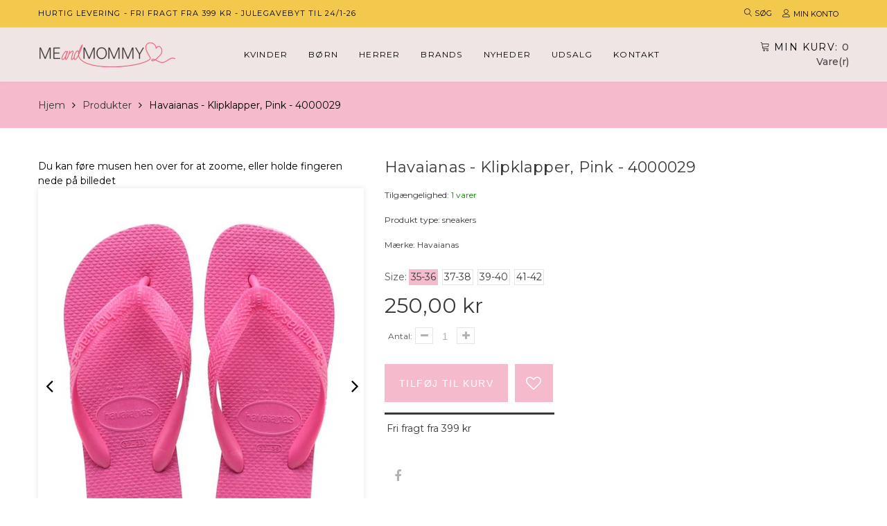

--- FILE ---
content_type: text/html; charset=utf-8
request_url: https://meandmommy.dk/products/havaianas-pink-sneaker-top-4000029
body_size: 24901
content:
<!doctype html>
<html lang="da" class="color_scheme">
	<head>
      	

 <!-- SEO Manager 6.2.13 -->
<meta name='seomanager' content='6.2' />
<title>Havaianas - Klipklapper, pink - 4000029</title>
<meta name='description' content='Havaianas klipklapper i en flot pink. Du får her en rigtig sommersandal til de varme dage. Modellen er med split tå og med et godt slip--in, som gør nem at få på fødderne. Det her er helt klart en favorit hos os  Materiale: Gummi  Farve: Pink Electric' /> 
<meta name="robots" content="index"> 
<meta name="robots" content="follow">
<meta name="google-site-verification" content="xtGsduV5knRYkV7TNk2G0Ok1hh0zDlIWtciLhr9FJUk" />

<script type="application/ld+json">
 {
 "@context": "https://schema.org",
 "@id": "https:\/\/meandmommy.dk\/products\/havaianas-pink-sneaker-top-4000029",
 "@type": "Product","sku": "7813150163_350","mpn": "7813150163_350","brand": {
 "@type": "Brand",
 "name": "Havaianas"
 },
 "description": "Havaianas klipklapper i en flot pink. Du får her en rigtig sommersandal til de varme dage. Modellen er med split tå og med et godt slip--in, som gør nem at få på fødderne. Det her er helt klart en favorit hos os \nMateriale: Gummi \nFarve: Pink Electric",
 "url": "https:\/\/meandmommy.dk\/products\/havaianas-pink-sneaker-top-4000029",
 "name": "Havaianas - Klipklapper, pink - 4000029","image": "https://meandmommy.dk/cdn/shop/products/havaianas-sneakers-havaianas-klipklapper-pink-4000029-48970757865821.jpg?v=1710442333","offers": [{
 "@type": "Offer","availability": "https://schema.org/InStock",
 "priceCurrency": "DKK",
 "price": "25000",
 "priceValidUntil": "2026-12-07",
 "itemCondition": "https://schema.org/NewCondition",
 "url": "https:\/\/meandmommy.dk\/products\/havaianas-pink-sneaker-top-4000029\/products\/havaianas-pink-sneaker-top-4000029?variant=46485132280157",
 "image": "https://meandmommy.dk/cdn/shop/products/havaianas-sneakers-havaianas-klipklapper-pink-4000029-48970757865821.jpg?v=1710442333",
 "mpn": "7813150163_350","sku": "7813150163_350",
"seller": {
 "@type": "Organization",
 "name": "MeandMommy"
 }
 },{
 "@type": "Offer","availability": "https://schema.org/OutOfStock",
 "priceCurrency": "DKK",
 "price": "25000",
 "priceValidUntil": "2026-12-07",
 "itemCondition": "https://schema.org/NewCondition",
 "url": "https:\/\/meandmommy.dk\/products\/havaianas-pink-sneaker-top-4000029\/products\/havaianas-pink-sneaker-top-4000029?variant=46485132312925",
 "image": "https://meandmommy.dk/cdn/shop/products/havaianas-sneakers-havaianas-klipklapper-pink-4000029-48970757865821.jpg?v=1710442333",
 "mpn": "7813150163_370","sku": "7813150163_370",
"seller": {
 "@type": "Organization",
 "name": "MeandMommy"
 }
 },{
 "@type": "Offer","availability": "https://schema.org/OutOfStock",
 "priceCurrency": "DKK",
 "price": "25000",
 "priceValidUntil": "2026-12-07",
 "itemCondition": "https://schema.org/NewCondition",
 "url": "https:\/\/meandmommy.dk\/products\/havaianas-pink-sneaker-top-4000029\/products\/havaianas-pink-sneaker-top-4000029?variant=46485132345693",
 "image": "https://meandmommy.dk/cdn/shop/products/havaianas-sneakers-havaianas-klipklapper-pink-4000029-48970757865821.jpg?v=1710442333",
 "mpn": "7813150163_390","sku": "7813150163_390",
"seller": {
 "@type": "Organization",
 "name": "MeandMommy"
 }
 },{
 "@type": "Offer","availability": "https://schema.org/OutOfStock",
 "priceCurrency": "DKK",
 "price": "25000",
 "priceValidUntil": "2026-12-07",
 "itemCondition": "https://schema.org/NewCondition",
 "url": "https:\/\/meandmommy.dk\/products\/havaianas-pink-sneaker-top-4000029\/products\/havaianas-pink-sneaker-top-4000029?variant=46485132378461",
 "image": "https://meandmommy.dk/cdn/shop/products/havaianas-sneakers-havaianas-klipklapper-pink-4000029-48970757865821.jpg?v=1710442333",
 "mpn": "7813150163_410","sku": "7813150163_410",
"seller": {
 "@type": "Organization",
 "name": "MeandMommy"
 }
 }]}
 </script>
<!-- end: SEO Manager 6.2.13 -->
		<meta charset="utf-8">

		
		
      	

		<link rel="canonical" href="https://meandmommy.dk/products/havaianas-pink-sneaker-top-4000029">

		
			<link rel="shortcut icon" href="//meandmommy.dk/cdn/shop/files/favicon_4a05356e-c5de-495d-b336-933426413134_32x32.png?v=1738469509" type="image/png">
		

		
		<script src="https://code.jquery.com/jquery-3.6.0.min.js"></script>
    	<script src="//meandmommy.dk/cdn/shop/t/2/assets/jquery.zoom.min.js?v=127655014540499679121622376415" defer></script>
		<meta name="viewport" content="width=device-width, initial-scale=1, maximum-scale=1" />

		<!--[if IE]>
			<meta http-equiv="X-UA-Compatible" content="IE=edge,chrome=1">
		<![endif]-->

		<style>
			html,
			body {overflow-x: hidden;}
			.row {overflow: hidden;}

			#page_preloader__bg {background: #fff;position: fixed;top: 0;right: 0;bottom: 0;left: 0;z-index: 1000;
			-webkit-transition: opacity .1s ease-in-out .05s, z-index .1s ease-in-out .05s;
			   -moz-transition: opacity .1s ease-in-out .05s, z-index .1s ease-in-out .05s;
					transition: opacity .1s ease-in-out .05s, z-index .1s ease-in-out .05s;

			-webkit-transform: translate3d(0, 0, 0);
				-ms-transform: translate3d(0, 0, 0);
				 -o-transform: translate3d(0, 0, 0);
					transform: translate3d(0, 0, 0);
			}
			#page_preloader__bg.off {opacity: 0;z-index: -10;}


			#page_preloader__img {margin: -50px 0 0 -50px;position: absolute;top: 50%;left: 50%;z-index: 1001;
			-webkit-transition: transform .2s ease-in-out;
			   -moz-transition: transform .2s ease-in-out;
					transition: transform .2s ease-in-out;

			-webkit-transform: scale3d(1, 1, 1);
				-ms-transform: scale3d(1, 1, 1);
				 -o-transform: scale3d(1, 1, 1);
					transform: scale3d(1, 1, 1);
			}
			#page_preloader__img.off {
			-webkit-transform: scale3d(0, 0, 1);
				-ms-transform: scale3d(0, 0, 1);
				 -o-transform: scale3d(0, 0, 1);
					transform: scale3d(0, 0, 1);
			}

			.container{margin-right:auto;margin-left:auto}@media (max-width: 767px){.container{padding-left:15px;padding-right:15px}}@media (min-width: 768px){.container{width:750px}}@media (min-width: 992px){.container{width:970px}}@media (min-width: 1200px){.container{width:1170px}}.container-fluid{margin-right:auto;margin-left:auto;padding-right:15px;padding-left:15px}.row{margin-right:-15px;margin-left:-15px}.row:after{content:'';display:table;clear:both}.col-xs-1,.col-sm-1,.col-md-1,.col-lg-1,.col-xs-2,.col-sm-2,.col-md-2,.col-lg-2,.col-xs-3,.col-sm-3,.col-md-3,.col-lg-3,.col-xs-4,.col-sm-4,.col-md-4,.col-lg-4,.col-xs-5,.col-sm-5,.col-md-5,.col-lg-5,.col-xs-6,.col-sm-6,.col-md-6,.col-lg-6,.col-xs-7,.col-sm-7,.col-md-7,.col-lg-7,.col-xs-8,.col-sm-8,.col-md-8,.col-lg-8,.col-xs-9,.col-sm-9,.col-md-9,.col-lg-9,.col-xs-10,.col-sm-10,.col-md-10,.col-lg-10,.col-xs-11,.col-sm-11,.col-md-11,.col-lg-11,.col-xs-12,.col-sm-12,.col-md-12,.col-lg-12{min-height:1px;padding-right:15px;padding-left:15px;position:relative}.col-xs-1,.col-xs-2,.col-xs-3,.col-xs-4,.col-xs-5,.col-xs-6,.col-xs-7,.col-xs-8,.col-xs-9,.col-xs-10,.col-xs-11,.col-xs-12{float:left}.col-xs-12{width:100%}.col-xs-11{width:91.66666667%}.col-xs-10{width:83.33333333%}.col-xs-9{width:75%}.col-xs-8{width:66.66666667%}.col-xs-7{width:58.33333333%}.col-xs-6{width:50%}.col-xs-5{width:41.66666667%}.col-xs-4{width:33.33333333%}.col-xs-3{width:25%}.col-xs-2{width:16.66666667%}.col-xs-1{width:8.33333333%}.col-xs-pull-12{right:100%}.col-xs-pull-11{right:91.66666667%}.col-xs-pull-10{right:83.33333333%}.col-xs-pull-9{right:75%}.col-xs-pull-8{right:66.66666667%}.col-xs-pull-7{right:58.33333333%}.col-xs-pull-6{right:50%}.col-xs-pull-5{right:41.66666667%}.col-xs-pull-4{right:33.33333333%}.col-xs-pull-3{right:25%}.col-xs-pull-2{right:16.66666667%}.col-xs-pull-1{right:8.33333333%}.col-xs-pull-0{right:auto}.col-xs-push-12{left:100%}.col-xs-push-11{left:91.66666667%}.col-xs-push-10{left:83.33333333%}.col-xs-push-9{left:75%}.col-xs-push-8{left:66.66666667%}.col-xs-push-7{left:58.33333333%}.col-xs-push-6{left:50%}.col-xs-push-5{left:41.66666667%}.col-xs-push-4{left:33.33333333%}.col-xs-push-3{left:25%}.col-xs-push-2{left:16.66666667%}.col-xs-push-1{left:8.33333333%}.col-xs-push-0{left:auto}.col-xs-offset-12{margin-left:100%}.col-xs-offset-11{margin-left:91.66666667%}.col-xs-offset-10{margin-left:83.33333333%}.col-xs-offset-9{margin-left:75%}.col-xs-offset-8{margin-left:66.66666667%}.col-xs-offset-7{margin-left:58.33333333%}.col-xs-offset-6{margin-left:50%}.col-xs-offset-5{margin-left:41.66666667%}.col-xs-offset-4{margin-left:33.33333333%}.col-xs-offset-3{margin-left:25%}.col-xs-offset-2{margin-left:16.66666667%}.col-xs-offset-1{margin-left:8.33333333%}.col-xs-offset-0{margin-left:0}@media (min-width: 768px){.col-sm-1,.col-sm-2,.col-sm-3,.col-sm-4,.col-sm-5,.col-sm-6,.col-sm-7,.col-sm-8,.col-sm-9,.col-sm-10,.col-sm-11,.col-sm-12{float:left}.col-sm-12{width:100%}.col-sm-11{width:91.66666667%}.col-sm-10{width:83.33333333%}.col-sm-9{width:75%}.col-sm-8{width:66.66666667%}.col-sm-7{width:58.33333333%}.col-sm-6{width:50%}.col-sm-5{width:41.66666667%}.col-sm-4{width:33.33333333%}.col-sm-3{width:25%}.col-sm-2{width:16.66666667%}.col-sm-1{width:8.33333333%}.col-sm-pull-12{right:100%}.col-sm-pull-11{right:91.66666667%}.col-sm-pull-10{right:83.33333333%}.col-sm-pull-9{right:75%}.col-sm-pull-8{right:66.66666667%}.col-sm-pull-7{right:58.33333333%}.col-sm-pull-6{right:50%}.col-sm-pull-5{right:41.66666667%}.col-sm-pull-4{right:33.33333333%}.col-sm-pull-3{right:25%}.col-sm-pull-2{right:16.66666667%}.col-sm-pull-1{right:8.33333333%}.col-sm-pull-0{right:auto}.col-sm-push-12{left:100%}.col-sm-push-11{left:91.66666667%}.col-sm-push-10{left:83.33333333%}.col-sm-push-9{left:75%}.col-sm-push-8{left:66.66666667%}.col-sm-push-7{left:58.33333333%}.col-sm-push-6{left:50%}.col-sm-push-5{left:41.66666667%}.col-sm-push-4{left:33.33333333%}.col-sm-push-3{left:25%}.col-sm-push-2{left:16.66666667%}.col-sm-push-1{left:8.33333333%}.col-sm-push-0{left:auto}.col-sm-offset-12{margin-left:100%}.col-sm-offset-11{margin-left:91.66666667%}.col-sm-offset-10{margin-left:83.33333333%}.col-sm-offset-9{margin-left:75%}.col-sm-offset-8{margin-left:66.66666667%}.col-sm-offset-7{margin-left:58.33333333%}.col-sm-offset-6{margin-left:50%}.col-sm-offset-5{margin-left:41.66666667%}.col-sm-offset-4{margin-left:33.33333333%}.col-sm-offset-3{margin-left:25%}.col-sm-offset-2{margin-left:16.66666667%}.col-sm-offset-1{margin-left:8.33333333%}.col-sm-offset-0{margin-left:0}}@media (min-width: 992px){.col-md-1,.col-md-2,.col-md-3,.col-md-4,.col-md-5,.col-md-6,.col-md-7,.col-md-8,.col-md-9,.col-md-10,.col-md-11,.col-md-12{float:left}.col-md-12{width:100%}.col-md-11{width:91.66666667%}.col-md-10{width:83.33333333%}.col-md-9{width:75%}.col-md-8{width:66.66666667%}.col-md-7{width:58.33333333%}.col-md-6{width:50%}.col-md-5{width:41.66666667%}.col-md-4{width:33.33333333%}.col-md-3{width:25%}.col-md-2{width:16.66666667%}.col-md-1{width:8.33333333%}.col-md-pull-12{right:100%}.col-md-pull-11{right:91.66666667%}.col-md-pull-10{right:83.33333333%}.col-md-pull-9{right:75%}.col-md-pull-8{right:66.66666667%}.col-md-pull-7{right:58.33333333%}.col-md-pull-6{right:50%}.col-md-pull-5{right:41.66666667%}.col-md-pull-4{right:33.33333333%}.col-md-pull-3{right:25%}.col-md-pull-2{right:16.66666667%}.col-md-pull-1{right:8.33333333%}.col-md-pull-0{right:auto}.col-md-push-12{left:100%}.col-md-push-11{left:91.66666667%}.col-md-push-10{left:83.33333333%}.col-md-push-9{left:75%}.col-md-push-8{left:66.66666667%}.col-md-push-7{left:58.33333333%}.col-md-push-6{left:50%}.col-md-push-5{left:41.66666667%}.col-md-push-4{left:33.33333333%}.col-md-push-3{left:25%}.col-md-push-2{left:16.66666667%}.col-md-push-1{left:8.33333333%}.col-md-push-0{left:auto}.col-md-offset-12{margin-left:100%}.col-md-offset-11{margin-left:91.66666667%}.col-md-offset-10{margin-left:83.33333333%}.col-md-offset-9{margin-left:75%}.col-md-offset-8{margin-left:66.66666667%}.col-md-offset-7{margin-left:58.33333333%}.col-md-offset-6{margin-left:50%}.col-md-offset-5{margin-left:41.66666667%}.col-md-offset-4{margin-left:33.33333333%}.col-md-offset-3{margin-left:25%}.col-md-offset-2{margin-left:16.66666667%}.col-md-offset-1{margin-left:8.33333333%}.col-md-offset-0{margin-left:0}}@media (min-width: 1200px){.col-lg-1,.col-lg-2,.col-lg-3,.col-lg-4,.col-lg-5,.col-lg-6,.col-lg-7,.col-lg-8,.col-lg-9,.col-lg-10,.col-lg-11,.col-lg-12{float:left}.col-lg-12{width:100%}.col-lg-11{width:91.66666667%}.col-lg-10{width:83.33333333%}.col-lg-9{width:75%}.col-lg-8{width:66.66666667%}.col-lg-7{width:58.33333333%}.col-lg-6{width:50%}.col-lg-5{width:41.66666667%}.col-lg-4{width:33.33333333%}.col-lg-3{width:25%}.col-lg-2{width:16.66666667%}.col-lg-1{width:8.33333333%}.col-lg-pull-12{right:100%}.col-lg-pull-11{right:91.66666667%}.col-lg-pull-10{right:83.33333333%}.col-lg-pull-9{right:75%}.col-lg-pull-8{right:66.66666667%}.col-lg-pull-7{right:58.33333333%}.col-lg-pull-6{right:50%}.col-lg-pull-5{right:41.66666667%}.col-lg-pull-4{right:33.33333333%}.col-lg-pull-3{right:25%}.col-lg-pull-2{right:16.66666667%}.col-lg-pull-1{right:8.33333333%}.col-lg-pull-0{right:auto}.col-lg-push-12{left:100%}.col-lg-push-11{left:91.66666667%}.col-lg-push-10{left:83.33333333%}.col-lg-push-9{left:75%}.col-lg-push-8{left:66.66666667%}.col-lg-push-7{left:58.33333333%}.col-lg-push-6{left:50%}.col-lg-push-5{left:41.66666667%}.col-lg-push-4{left:33.33333333%}.col-lg-push-3{left:25%}.col-lg-push-2{left:16.66666667%}.col-lg-push-1{left:8.33333333%}.col-lg-push-0{left:auto}.col-lg-offset-12{margin-left:100%}.col-lg-offset-11{margin-left:91.66666667%}.col-lg-offset-10{margin-left:83.33333333%}.col-lg-offset-9{margin-left:75%}.col-lg-offset-8{margin-left:66.66666667%}.col-lg-offset-7{margin-left:58.33333333%}.col-lg-offset-6{margin-left:50%}.col-lg-offset-5{margin-left:41.66666667%}.col-lg-offset-4{margin-left:33.33333333%}.col-lg-offset-3{margin-left:25%}.col-lg-offset-2{margin-left:16.66666667%}.col-lg-offset-1{margin-left:8.33333333%}.col-lg-offset-0{margin-left:0}}.section_map{margin:0;position:relative}.section_map .map_wrapper{overflow:hidden;position:relative;z-index:1}.section_map .map_container{position:absolute;top:0;right:-44%;bottom:0;left:0;z-index:1}.section_map .map_captions__off{right:0}.section_map .map_wrapper__small{padding:19.53% 0 0 0}.section_map .map_wrapper__medium{padding:29.29% 0 0 0}.section_map .map_wrapper__large{padding:39.06% 0 0 0}
		</style>

		<script>
			var theme = {
				moneyFormat: "{{amount_with_comma_separator}} kr",
			};
		</script>
	<meta property="og:image" content="https://cdn.shopify.com/s/files/1/0536/3666/1429/products/havaianas-sneakers-havaianas-klipklapper-pink-4000029-48970757865821.jpg?v=1710442333" />
<meta property="og:image:secure_url" content="https://cdn.shopify.com/s/files/1/0536/3666/1429/products/havaianas-sneakers-havaianas-klipklapper-pink-4000029-48970757865821.jpg?v=1710442333" />
<meta property="og:image:width" content="782" />
<meta property="og:image:height" content="885" />
<meta property="og:image:alt" content="Havaianas sneakers Havaianas - Klipklapper, pink - 4000029" />
<link href="https://monorail-edge.shopifysvc.com" rel="dns-prefetch">
<script>(function(){if ("sendBeacon" in navigator && "performance" in window) {try {var session_token_from_headers = performance.getEntriesByType('navigation')[0].serverTiming.find(x => x.name == '_s').description;} catch {var session_token_from_headers = undefined;}var session_cookie_matches = document.cookie.match(/_shopify_s=([^;]*)/);var session_token_from_cookie = session_cookie_matches && session_cookie_matches.length === 2 ? session_cookie_matches[1] : "";var session_token = session_token_from_headers || session_token_from_cookie || "";function handle_abandonment_event(e) {var entries = performance.getEntries().filter(function(entry) {return /monorail-edge.shopifysvc.com/.test(entry.name);});if (!window.abandonment_tracked && entries.length === 0) {window.abandonment_tracked = true;var currentMs = Date.now();var navigation_start = performance.timing.navigationStart;var payload = {shop_id: 53636661429,url: window.location.href,navigation_start,duration: currentMs - navigation_start,session_token,page_type: "product"};window.navigator.sendBeacon("https://monorail-edge.shopifysvc.com/v1/produce", JSON.stringify({schema_id: "online_store_buyer_site_abandonment/1.1",payload: payload,metadata: {event_created_at_ms: currentMs,event_sent_at_ms: currentMs}}));}}window.addEventListener('pagehide', handle_abandonment_event);}}());</script>
<script id="web-pixels-manager-setup">(function e(e,d,r,n,o){if(void 0===o&&(o={}),!Boolean(null===(a=null===(i=window.Shopify)||void 0===i?void 0:i.analytics)||void 0===a?void 0:a.replayQueue)){var i,a;window.Shopify=window.Shopify||{};var t=window.Shopify;t.analytics=t.analytics||{};var s=t.analytics;s.replayQueue=[],s.publish=function(e,d,r){return s.replayQueue.push([e,d,r]),!0};try{self.performance.mark("wpm:start")}catch(e){}var l=function(){var e={modern:/Edge?\/(1{2}[4-9]|1[2-9]\d|[2-9]\d{2}|\d{4,})\.\d+(\.\d+|)|Firefox\/(1{2}[4-9]|1[2-9]\d|[2-9]\d{2}|\d{4,})\.\d+(\.\d+|)|Chrom(ium|e)\/(9{2}|\d{3,})\.\d+(\.\d+|)|(Maci|X1{2}).+ Version\/(15\.\d+|(1[6-9]|[2-9]\d|\d{3,})\.\d+)([,.]\d+|)( \(\w+\)|)( Mobile\/\w+|) Safari\/|Chrome.+OPR\/(9{2}|\d{3,})\.\d+\.\d+|(CPU[ +]OS|iPhone[ +]OS|CPU[ +]iPhone|CPU IPhone OS|CPU iPad OS)[ +]+(15[._]\d+|(1[6-9]|[2-9]\d|\d{3,})[._]\d+)([._]\d+|)|Android:?[ /-](13[3-9]|1[4-9]\d|[2-9]\d{2}|\d{4,})(\.\d+|)(\.\d+|)|Android.+Firefox\/(13[5-9]|1[4-9]\d|[2-9]\d{2}|\d{4,})\.\d+(\.\d+|)|Android.+Chrom(ium|e)\/(13[3-9]|1[4-9]\d|[2-9]\d{2}|\d{4,})\.\d+(\.\d+|)|SamsungBrowser\/([2-9]\d|\d{3,})\.\d+/,legacy:/Edge?\/(1[6-9]|[2-9]\d|\d{3,})\.\d+(\.\d+|)|Firefox\/(5[4-9]|[6-9]\d|\d{3,})\.\d+(\.\d+|)|Chrom(ium|e)\/(5[1-9]|[6-9]\d|\d{3,})\.\d+(\.\d+|)([\d.]+$|.*Safari\/(?![\d.]+ Edge\/[\d.]+$))|(Maci|X1{2}).+ Version\/(10\.\d+|(1[1-9]|[2-9]\d|\d{3,})\.\d+)([,.]\d+|)( \(\w+\)|)( Mobile\/\w+|) Safari\/|Chrome.+OPR\/(3[89]|[4-9]\d|\d{3,})\.\d+\.\d+|(CPU[ +]OS|iPhone[ +]OS|CPU[ +]iPhone|CPU IPhone OS|CPU iPad OS)[ +]+(10[._]\d+|(1[1-9]|[2-9]\d|\d{3,})[._]\d+)([._]\d+|)|Android:?[ /-](13[3-9]|1[4-9]\d|[2-9]\d{2}|\d{4,})(\.\d+|)(\.\d+|)|Mobile Safari.+OPR\/([89]\d|\d{3,})\.\d+\.\d+|Android.+Firefox\/(13[5-9]|1[4-9]\d|[2-9]\d{2}|\d{4,})\.\d+(\.\d+|)|Android.+Chrom(ium|e)\/(13[3-9]|1[4-9]\d|[2-9]\d{2}|\d{4,})\.\d+(\.\d+|)|Android.+(UC? ?Browser|UCWEB|U3)[ /]?(15\.([5-9]|\d{2,})|(1[6-9]|[2-9]\d|\d{3,})\.\d+)\.\d+|SamsungBrowser\/(5\.\d+|([6-9]|\d{2,})\.\d+)|Android.+MQ{2}Browser\/(14(\.(9|\d{2,})|)|(1[5-9]|[2-9]\d|\d{3,})(\.\d+|))(\.\d+|)|K[Aa][Ii]OS\/(3\.\d+|([4-9]|\d{2,})\.\d+)(\.\d+|)/},d=e.modern,r=e.legacy,n=navigator.userAgent;return n.match(d)?"modern":n.match(r)?"legacy":"unknown"}(),u="modern"===l?"modern":"legacy",c=(null!=n?n:{modern:"",legacy:""})[u],f=function(e){return[e.baseUrl,"/wpm","/b",e.hashVersion,"modern"===e.buildTarget?"m":"l",".js"].join("")}({baseUrl:d,hashVersion:r,buildTarget:u}),m=function(e){var d=e.version,r=e.bundleTarget,n=e.surface,o=e.pageUrl,i=e.monorailEndpoint;return{emit:function(e){var a=e.status,t=e.errorMsg,s=(new Date).getTime(),l=JSON.stringify({metadata:{event_sent_at_ms:s},events:[{schema_id:"web_pixels_manager_load/3.1",payload:{version:d,bundle_target:r,page_url:o,status:a,surface:n,error_msg:t},metadata:{event_created_at_ms:s}}]});if(!i)return console&&console.warn&&console.warn("[Web Pixels Manager] No Monorail endpoint provided, skipping logging."),!1;try{return self.navigator.sendBeacon.bind(self.navigator)(i,l)}catch(e){}var u=new XMLHttpRequest;try{return u.open("POST",i,!0),u.setRequestHeader("Content-Type","text/plain"),u.send(l),!0}catch(e){return console&&console.warn&&console.warn("[Web Pixels Manager] Got an unhandled error while logging to Monorail."),!1}}}}({version:r,bundleTarget:l,surface:e.surface,pageUrl:self.location.href,monorailEndpoint:e.monorailEndpoint});try{o.browserTarget=l,function(e){var d=e.src,r=e.async,n=void 0===r||r,o=e.onload,i=e.onerror,a=e.sri,t=e.scriptDataAttributes,s=void 0===t?{}:t,l=document.createElement("script"),u=document.querySelector("head"),c=document.querySelector("body");if(l.async=n,l.src=d,a&&(l.integrity=a,l.crossOrigin="anonymous"),s)for(var f in s)if(Object.prototype.hasOwnProperty.call(s,f))try{l.dataset[f]=s[f]}catch(e){}if(o&&l.addEventListener("load",o),i&&l.addEventListener("error",i),u)u.appendChild(l);else{if(!c)throw new Error("Did not find a head or body element to append the script");c.appendChild(l)}}({src:f,async:!0,onload:function(){if(!function(){var e,d;return Boolean(null===(d=null===(e=window.Shopify)||void 0===e?void 0:e.analytics)||void 0===d?void 0:d.initialized)}()){var d=window.webPixelsManager.init(e)||void 0;if(d){var r=window.Shopify.analytics;r.replayQueue.forEach((function(e){var r=e[0],n=e[1],o=e[2];d.publishCustomEvent(r,n,o)})),r.replayQueue=[],r.publish=d.publishCustomEvent,r.visitor=d.visitor,r.initialized=!0}}},onerror:function(){return m.emit({status:"failed",errorMsg:"".concat(f," has failed to load")})},sri:function(e){var d=/^sha384-[A-Za-z0-9+/=]+$/;return"string"==typeof e&&d.test(e)}(c)?c:"",scriptDataAttributes:o}),m.emit({status:"loading"})}catch(e){m.emit({status:"failed",errorMsg:(null==e?void 0:e.message)||"Unknown error"})}}})({shopId: 53636661429,storefrontBaseUrl: "https://meandmommy.dk",extensionsBaseUrl: "https://extensions.shopifycdn.com/cdn/shopifycloud/web-pixels-manager",monorailEndpoint: "https://monorail-edge.shopifysvc.com/unstable/produce_batch",surface: "storefront-renderer",enabledBetaFlags: ["2dca8a86"],webPixelsConfigList: [{"id":"shopify-app-pixel","configuration":"{}","eventPayloadVersion":"v1","runtimeContext":"STRICT","scriptVersion":"0450","apiClientId":"shopify-pixel","type":"APP","privacyPurposes":["ANALYTICS","MARKETING"]},{"id":"shopify-custom-pixel","eventPayloadVersion":"v1","runtimeContext":"LAX","scriptVersion":"0450","apiClientId":"shopify-pixel","type":"CUSTOM","privacyPurposes":["ANALYTICS","MARKETING"]}],isMerchantRequest: false,initData: {"shop":{"name":"MeandMommy","paymentSettings":{"currencyCode":"DKK"},"myshopifyDomain":"meandmommy-dk.myshopify.com","countryCode":"DK","storefrontUrl":"https:\/\/meandmommy.dk"},"customer":null,"cart":null,"checkout":null,"productVariants":[{"price":{"amount":250.0,"currencyCode":"DKK"},"product":{"title":"Havaianas - Klipklapper, pink - 4000029","vendor":"Havaianas","id":"8357659902301","untranslatedTitle":"Havaianas - Klipklapper, pink - 4000029","url":"\/products\/havaianas-pink-sneaker-top-4000029","type":"sneakers"},"id":"46485132280157","image":{"src":"\/\/meandmommy.dk\/cdn\/shop\/products\/havaianas-sneakers-havaianas-klipklapper-pink-4000029-48970757865821.jpg?v=1710442333"},"sku":"7813150163_350","title":"35-36","untranslatedTitle":"35-36"},{"price":{"amount":250.0,"currencyCode":"DKK"},"product":{"title":"Havaianas - Klipklapper, pink - 4000029","vendor":"Havaianas","id":"8357659902301","untranslatedTitle":"Havaianas - Klipklapper, pink - 4000029","url":"\/products\/havaianas-pink-sneaker-top-4000029","type":"sneakers"},"id":"46485132312925","image":{"src":"\/\/meandmommy.dk\/cdn\/shop\/products\/havaianas-sneakers-havaianas-klipklapper-pink-4000029-48970757865821.jpg?v=1710442333"},"sku":"7813150163_370","title":"37-38","untranslatedTitle":"37-38"},{"price":{"amount":250.0,"currencyCode":"DKK"},"product":{"title":"Havaianas - Klipklapper, pink - 4000029","vendor":"Havaianas","id":"8357659902301","untranslatedTitle":"Havaianas - Klipklapper, pink - 4000029","url":"\/products\/havaianas-pink-sneaker-top-4000029","type":"sneakers"},"id":"46485132345693","image":{"src":"\/\/meandmommy.dk\/cdn\/shop\/products\/havaianas-sneakers-havaianas-klipklapper-pink-4000029-48970757865821.jpg?v=1710442333"},"sku":"7813150163_390","title":"39-40","untranslatedTitle":"39-40"},{"price":{"amount":250.0,"currencyCode":"DKK"},"product":{"title":"Havaianas - Klipklapper, pink - 4000029","vendor":"Havaianas","id":"8357659902301","untranslatedTitle":"Havaianas - Klipklapper, pink - 4000029","url":"\/products\/havaianas-pink-sneaker-top-4000029","type":"sneakers"},"id":"46485132378461","image":{"src":"\/\/meandmommy.dk\/cdn\/shop\/products\/havaianas-sneakers-havaianas-klipklapper-pink-4000029-48970757865821.jpg?v=1710442333"},"sku":"7813150163_410","title":"41-42","untranslatedTitle":"41-42"}],"purchasingCompany":null},},"https://meandmommy.dk/cdn","ae1676cfwd2530674p4253c800m34e853cb",{"modern":"","legacy":""},{"shopId":"53636661429","storefrontBaseUrl":"https:\/\/meandmommy.dk","extensionBaseUrl":"https:\/\/extensions.shopifycdn.com\/cdn\/shopifycloud\/web-pixels-manager","surface":"storefront-renderer","enabledBetaFlags":"[\"2dca8a86\"]","isMerchantRequest":"false","hashVersion":"ae1676cfwd2530674p4253c800m34e853cb","publish":"custom","events":"[[\"page_viewed\",{}],[\"product_viewed\",{\"productVariant\":{\"price\":{\"amount\":250.0,\"currencyCode\":\"DKK\"},\"product\":{\"title\":\"Havaianas - Klipklapper, pink - 4000029\",\"vendor\":\"Havaianas\",\"id\":\"8357659902301\",\"untranslatedTitle\":\"Havaianas - Klipklapper, pink - 4000029\",\"url\":\"\/products\/havaianas-pink-sneaker-top-4000029\",\"type\":\"sneakers\"},\"id\":\"46485132280157\",\"image\":{\"src\":\"\/\/meandmommy.dk\/cdn\/shop\/products\/havaianas-sneakers-havaianas-klipklapper-pink-4000029-48970757865821.jpg?v=1710442333\"},\"sku\":\"7813150163_350\",\"title\":\"35-36\",\"untranslatedTitle\":\"35-36\"}}]]"});</script><script>
  window.ShopifyAnalytics = window.ShopifyAnalytics || {};
  window.ShopifyAnalytics.meta = window.ShopifyAnalytics.meta || {};
  window.ShopifyAnalytics.meta.currency = 'DKK';
  var meta = {"product":{"id":8357659902301,"gid":"gid:\/\/shopify\/Product\/8357659902301","vendor":"Havaianas","type":"sneakers","variants":[{"id":46485132280157,"price":25000,"name":"Havaianas - Klipklapper, pink - 4000029 - 35-36","public_title":"35-36","sku":"7813150163_350"},{"id":46485132312925,"price":25000,"name":"Havaianas - Klipklapper, pink - 4000029 - 37-38","public_title":"37-38","sku":"7813150163_370"},{"id":46485132345693,"price":25000,"name":"Havaianas - Klipklapper, pink - 4000029 - 39-40","public_title":"39-40","sku":"7813150163_390"},{"id":46485132378461,"price":25000,"name":"Havaianas - Klipklapper, pink - 4000029 - 41-42","public_title":"41-42","sku":"7813150163_410"}],"remote":false},"page":{"pageType":"product","resourceType":"product","resourceId":8357659902301}};
  for (var attr in meta) {
    window.ShopifyAnalytics.meta[attr] = meta[attr];
  }
</script>
<script class="analytics">
  (function () {
    var customDocumentWrite = function(content) {
      var jquery = null;

      if (window.jQuery) {
        jquery = window.jQuery;
      } else if (window.Checkout && window.Checkout.$) {
        jquery = window.Checkout.$;
      }

      if (jquery) {
        jquery('body').append(content);
      }
    };

    var hasLoggedConversion = function(token) {
      if (token) {
        return document.cookie.indexOf('loggedConversion=' + token) !== -1;
      }
      return false;
    }

    var setCookieIfConversion = function(token) {
      if (token) {
        var twoMonthsFromNow = new Date(Date.now());
        twoMonthsFromNow.setMonth(twoMonthsFromNow.getMonth() + 2);

        document.cookie = 'loggedConversion=' + token + '; expires=' + twoMonthsFromNow;
      }
    }

    var trekkie = window.ShopifyAnalytics.lib = window.trekkie = window.trekkie || [];
    if (trekkie.integrations) {
      return;
    }
    trekkie.methods = [
      'identify',
      'page',
      'ready',
      'track',
      'trackForm',
      'trackLink'
    ];
    trekkie.factory = function(method) {
      return function() {
        var args = Array.prototype.slice.call(arguments);
        args.unshift(method);
        trekkie.push(args);
        return trekkie;
      };
    };
    for (var i = 0; i < trekkie.methods.length; i++) {
      var key = trekkie.methods[i];
      trekkie[key] = trekkie.factory(key);
    }
    trekkie.load = function(config) {
      trekkie.config = config || {};
      trekkie.config.initialDocumentCookie = document.cookie;
      var first = document.getElementsByTagName('script')[0];
      var script = document.createElement('script');
      script.type = 'text/javascript';
      script.onerror = function(e) {
        var scriptFallback = document.createElement('script');
        scriptFallback.type = 'text/javascript';
        scriptFallback.onerror = function(error) {
                var Monorail = {
      produce: function produce(monorailDomain, schemaId, payload) {
        var currentMs = new Date().getTime();
        var event = {
          schema_id: schemaId,
          payload: payload,
          metadata: {
            event_created_at_ms: currentMs,
            event_sent_at_ms: currentMs
          }
        };
        return Monorail.sendRequest("https://" + monorailDomain + "/v1/produce", JSON.stringify(event));
      },
      sendRequest: function sendRequest(endpointUrl, payload) {
        // Try the sendBeacon API
        if (window && window.navigator && typeof window.navigator.sendBeacon === 'function' && typeof window.Blob === 'function' && !Monorail.isIos12()) {
          var blobData = new window.Blob([payload], {
            type: 'text/plain'
          });

          if (window.navigator.sendBeacon(endpointUrl, blobData)) {
            return true;
          } // sendBeacon was not successful

        } // XHR beacon

        var xhr = new XMLHttpRequest();

        try {
          xhr.open('POST', endpointUrl);
          xhr.setRequestHeader('Content-Type', 'text/plain');
          xhr.send(payload);
        } catch (e) {
          console.log(e);
        }

        return false;
      },
      isIos12: function isIos12() {
        return window.navigator.userAgent.lastIndexOf('iPhone; CPU iPhone OS 12_') !== -1 || window.navigator.userAgent.lastIndexOf('iPad; CPU OS 12_') !== -1;
      }
    };
    Monorail.produce('monorail-edge.shopifysvc.com',
      'trekkie_storefront_load_errors/1.1',
      {shop_id: 53636661429,
      theme_id: 118842392757,
      app_name: "storefront",
      context_url: window.location.href,
      source_url: "//meandmommy.dk/cdn/s/trekkie.storefront.94e7babdf2ec3663c2b14be7d5a3b25b9303ebb0.min.js"});

        };
        scriptFallback.async = true;
        scriptFallback.src = '//meandmommy.dk/cdn/s/trekkie.storefront.94e7babdf2ec3663c2b14be7d5a3b25b9303ebb0.min.js';
        first.parentNode.insertBefore(scriptFallback, first);
      };
      script.async = true;
      script.src = '//meandmommy.dk/cdn/s/trekkie.storefront.94e7babdf2ec3663c2b14be7d5a3b25b9303ebb0.min.js';
      first.parentNode.insertBefore(script, first);
    };
    trekkie.load(
      {"Trekkie":{"appName":"storefront","development":false,"defaultAttributes":{"shopId":53636661429,"isMerchantRequest":null,"themeId":118842392757,"themeCityHash":"15955365422519023455","contentLanguage":"da","currency":"DKK","eventMetadataId":"520744ed-3180-43af-a88f-f39ef8ff9aef"},"isServerSideCookieWritingEnabled":true,"monorailRegion":"shop_domain","enabledBetaFlags":["f0df213a"]},"Session Attribution":{},"S2S":{"facebookCapiEnabled":false,"source":"trekkie-storefront-renderer","apiClientId":580111}}
    );

    var loaded = false;
    trekkie.ready(function() {
      if (loaded) return;
      loaded = true;

      window.ShopifyAnalytics.lib = window.trekkie;

      var originalDocumentWrite = document.write;
      document.write = customDocumentWrite;
      try { window.ShopifyAnalytics.merchantGoogleAnalytics.call(this); } catch(error) {};
      document.write = originalDocumentWrite;

      window.ShopifyAnalytics.lib.page(null,{"pageType":"product","resourceType":"product","resourceId":8357659902301,"shopifyEmitted":true});

      var match = window.location.pathname.match(/checkouts\/(.+)\/(thank_you|post_purchase)/)
      var token = match? match[1]: undefined;
      if (!hasLoggedConversion(token)) {
        setCookieIfConversion(token);
        window.ShopifyAnalytics.lib.track("Viewed Product",{"currency":"DKK","variantId":46485132280157,"productId":8357659902301,"productGid":"gid:\/\/shopify\/Product\/8357659902301","name":"Havaianas - Klipklapper, pink - 4000029 - 35-36","price":"250.00","sku":"7813150163_350","brand":"Havaianas","variant":"35-36","category":"sneakers","nonInteraction":true,"remote":false},undefined,undefined,{"shopifyEmitted":true});
      window.ShopifyAnalytics.lib.track("monorail:\/\/trekkie_storefront_viewed_product\/1.1",{"currency":"DKK","variantId":46485132280157,"productId":8357659902301,"productGid":"gid:\/\/shopify\/Product\/8357659902301","name":"Havaianas - Klipklapper, pink - 4000029 - 35-36","price":"250.00","sku":"7813150163_350","brand":"Havaianas","variant":"35-36","category":"sneakers","nonInteraction":true,"remote":false,"referer":"https:\/\/meandmommy.dk\/products\/havaianas-pink-sneaker-top-4000029"});
      }
    });


        var eventsListenerScript = document.createElement('script');
        eventsListenerScript.async = true;
        eventsListenerScript.src = "//meandmommy.dk/cdn/shopifycloud/storefront/assets/shop_events_listener-3da45d37.js";
        document.getElementsByTagName('head')[0].appendChild(eventsListenerScript);

})();</script>
  <script>
  if (!window.ga || (window.ga && typeof window.ga !== 'function')) {
    window.ga = function ga() {
      (window.ga.q = window.ga.q || []).push(arguments);
      if (window.Shopify && window.Shopify.analytics && typeof window.Shopify.analytics.publish === 'function') {
        window.Shopify.analytics.publish("ga_stub_called", {}, {sendTo: "google_osp_migration"});
      }
      console.error("Shopify's Google Analytics stub called with:", Array.from(arguments), "\nSee https://help.shopify.com/manual/promoting-marketing/pixels/pixel-migration#google for more information.");
    };
    if (window.Shopify && window.Shopify.analytics && typeof window.Shopify.analytics.publish === 'function') {
      window.Shopify.analytics.publish("ga_stub_initialized", {}, {sendTo: "google_osp_migration"});
    }
  }
</script>
<script
  defer
  src="https://meandmommy.dk/cdn/shopifycloud/perf-kit/shopify-perf-kit-2.1.2.min.js"
  data-application="storefront-renderer"
  data-shop-id="53636661429"
  data-render-region="gcp-us-east1"
  data-page-type="product"
  data-theme-instance-id="118842392757"
  data-theme-name="SuitUp"
  data-theme-version="1.0.0"
  data-monorail-region="shop_domain"
  data-resource-timing-sampling-rate="10"
  data-shs="true"
  data-shs-beacon="true"
  data-shs-export-with-fetch="true"
  data-shs-logs-sample-rate="1"
></script>
</head>

	<body class="template-product scheme_1">
		<div class="page_wrapper">

			<div id="page_preloader__bg">
				<img id="page_preloader__img" src="//meandmommy.dk/cdn/shop/t/2/assets/shopify_logo.gif?v=129030091935439289321655247835" alt="">
			</div>

			<script>
				preloaderBg = document.getElementById('page_preloader__bg');
				preloaderImg = document.getElementById('page_preloader__img');

				window.addEventListener('load', function() {
					preloaderBg.classList.add("off");
					preloaderImg.classList.add("off");
				});

			</script>

			

				<div id="shopify-section-header" class="shopify-section"><div id="pseudo_sticky_block"></div>




<header id="page_header">
	<div class="page_container">
		<div class="top_pannel "  style="background: #f2c94c"> 
			<div class="container"> 
				<div class="top_pannel_text">Hurtig levering - fri fragt fra 399 kr - Julegavebyt til 24/1-26</div>

				<div class="top_pannel_menu">

					
					
						<div class="header_search">
							<span class="search_toggle"><i class="linearicons-magnifier icon"></i><b>Søg</b></span>
							<form action="/search" method="get" role="search" class="search_form">
								<div class="container">
									<span class="search_info">
										<h5>Hvad leder du efter?</h5>
										<span class="search_close"><i class="fa fa-times"></i></span>
									</span>
									<span class="search_row">
										<input type="search" name="q" placeholder="Søg" aria-label="Søg">
											
										<button type="submit">
											<i class="fa fa-search" aria-hidden="true"></i>
										</button>
									</span>
								</div>
							</form>

							
								<script>
									theme.searchAjaxOn = true;
								</script>

								<div id="search_result_container"></div>
							
						</div>
					
					
					
					
					
					
					
					
                  	<script>
                      theme.shopCurrency = "DKK";
                      theme.moneyFormat = "{{amount_with_comma_separator}} kr";
                      theme.moneyFormatCurrency = "{{amount_with_comma_separator}} DKK";
                  </script>

                  <script src="//cdn.shopify.com/s/javascripts/currencies.js" defer></script>
                  <script src="//meandmommy.dk/cdn/shop/t/2/assets/currency-tools.js?v=148308601372890049291611775448" defer></script>


					
					
						<div class="header_account">
							<a href="/account" title="Min konto"><i class="icon linearicons-user" aria-hidden="true"></i><span>Min konto</span></a>

							
						</div>
					
					

				</div>
			</div>
		</div>
		
		<div class="header_wrap1"  style="background: #efe5e5">   
			<div class="container header_main_wrap">
				<div class="header_wrap2 header_left">
					

					
							
								<a class="header_logo" href="https://meandmommy.dk" style="max-width: 200px">
									<img src="//meandmommy.dk/cdn/shop/files/MeandMommy3_Ajusted_200x40_crop_center@2x.png?v=1738472569" alt="MeandMommy" style="max-width: 200px">
									
								</a>
							

					
				</div>

				<div class="header_wrap2 header_center">
					
						<nav id="megamenu" class="megamenu">
							<h2 id="megamenu_mobile_toggle"><i class="fa fa-bars" aria-hidden="true"></i>Menu</h2>

							<div id="megamenu_mobile_close">
								<div class="close_icon"></div>
							</div>

							<ul id="megamenu_level__1" class="level_1">
								
									
									
									

									<li class="level_1__item level_2__links">
										<a class="level_1__link " href="">Kvinder
											<i class="level_1__trigger megamenu_trigger" data-submenu="menu_9541a978-ced5-404d-9a71-69864fe8e641"></i> 
										</a>

										
												
													<ul class="level_2" id="menu_9541a978-ced5-404d-9a71-69864fe8e641">
														<li class="container">
															
																
																

                                                                  <div class="megamenu_col__item ">

                                                                      

                                                                      <h3  class="visible">Tøj <i class="level_2__trigger megamenu_trigger" data-submenu="menu_9541a978-ced5-404d-9a71-69864fe8e641-1"></i></h3>

                                                                      <ul class="level_3" id="menu_9541a978-ced5-404d-9a71-69864fe8e641-1">
                                                                          
                                                                              <li class="level_3__item">
                                                                                  

                                                                                  <a class="level_3__link" href="/collections/alt-toj-til-kvinder">Alt tøj</a>
                                                                              </li>
                                                                          
                                                                              <li class="level_3__item">
                                                                                  

                                                                                  <a class="level_3__link" href="/collections/bukser-leggiens-og-shorts-til-kvinder">Bukser, leggiens og shorts</a>
                                                                              </li>
                                                                          
                                                                              <li class="level_3__item">
                                                                                  

                                                                                  <a class="level_3__link" href="/collections/bluser-og-skjorter">Bluser og skjoter</a>
                                                                              </li>
                                                                          
                                                                              <li class="level_3__item">
                                                                                  

                                                                                  <a class="level_3__link" href="/collections/kjoler-og-nederdele-til-kvinder">Kjoler og nederdele</a>
                                                                              </li>
                                                                          
                                                                              <li class="level_3__item">
                                                                                  

                                                                                  <a class="level_3__link" href="/collections/t-shirts-og-toppe-til-kvinder">T-shirts og toppe</a>
                                                                              </li>
                                                                          
                                                                              <li class="level_3__item">
                                                                                  

                                                                                  <a class="level_3__link" href="/collections/jakker-og-blazere-til-kvinder">Jakker, blazere og veste </a>
                                                                              </li>
                                                                          
                                                                              <li class="level_3__item">
                                                                                  

                                                                                  <a class="level_3__link" href="/collections/strik-og-cardigans-til-kvinder">Trøjer, strik og cardigans</a>
                                                                              </li>
                                                                          
                                                                      </ul>
                                                                  </div>
                                                          		
															
																
																

                                                                  <div class="megamenu_col__item ">

                                                                      

                                                                      <h3  class="visible">Sko <i class="level_2__trigger megamenu_trigger" data-submenu="menu_9541a978-ced5-404d-9a71-69864fe8e641-2"></i></h3>

                                                                      <ul class="level_3" id="menu_9541a978-ced5-404d-9a71-69864fe8e641-2">
                                                                          
                                                                              <li class="level_3__item">
                                                                                  

                                                                                  <a class="level_3__link" href="/collections/alle-sko-til-kvinder">Alle sko</a>
                                                                              </li>
                                                                          
                                                                              <li class="level_3__item">
                                                                                  

                                                                                  <a class="level_3__link" href="/collections/sneakers-til-kvinder">Sneakers</a>
                                                                              </li>
                                                                          
                                                                              <li class="level_3__item">
                                                                                  

                                                                                  <a class="level_3__link" href="/collections/sandaler-til-kvinder">Sandaler</a>
                                                                              </li>
                                                                          
                                                                              <li class="level_3__item">
                                                                                  

                                                                                  <a class="level_3__link" href="/collections/slippers">Slippers</a>
                                                                              </li>
                                                                          
                                                                              <li class="level_3__item">
                                                                                  

                                                                                  <a class="level_3__link" href="/collections/hojhaelede-1">Højhælede</a>
                                                                              </li>
                                                                          
                                                                              <li class="level_3__item">
                                                                                  

                                                                                  <a class="level_3__link" href="/collections/gummistovler-til-kvinder">Gummistøvler</a>
                                                                              </li>
                                                                          
                                                                              <li class="level_3__item">
                                                                                  

                                                                                  <a class="level_3__link" href="/collections/hjemmesko-til-kvinder">Hjemmesko og badesandaler</a>
                                                                              </li>
                                                                          
                                                                              <li class="level_3__item">
                                                                                  

                                                                                  <a class="level_3__link" href="/collections/stovler-til-kvinder">Støvler</a>
                                                                              </li>
                                                                          
                                                                              <li class="level_3__item">
                                                                                  

                                                                                  <a class="level_3__link" href="/collections/damesko">Damesko</a>
                                                                              </li>
                                                                          
                                                                              <li class="level_3__item">
                                                                                  

                                                                                  <a class="level_3__link" href="/collections/tilbehor-til-kvinde-sko">Tilbehør og pleje til fodtøj</a>
                                                                              </li>
                                                                          
                                                                      </ul>
                                                                  </div>
                                                          		
															
																
																

															
																
																

                                                                  <div class="megamenu_col__item ">

                                                                      

                                                                      <h3  class="visible">Andet <i class="level_2__trigger megamenu_trigger" data-submenu="menu_9541a978-ced5-404d-9a71-69864fe8e641-4"></i></h3>

                                                                      <ul class="level_3" id="menu_9541a978-ced5-404d-9a71-69864fe8e641-4">
                                                                          
                                                                              <li class="level_3__item">
                                                                                  

                                                                                  <a class="level_3__link" href="/collections/tasker-og-punge">Tasker og punge</a>
                                                                              </li>
                                                                          
                                                                              <li class="level_3__item">
                                                                                  

                                                                                  <a class="level_3__link" href="/collections/torklaeder-1">Tørklæder</a>
                                                                              </li>
                                                                          
                                                                              <li class="level_3__item">
                                                                                  

                                                                                  <a class="level_3__link" href="/collections/handsker-og-huer">Handsker og huer</a>
                                                                              </li>
                                                                          
                                                                              <li class="level_3__item">
                                                                                  

                                                                                  <a class="level_3__link" href="/collections/stromper-og-strompebukser">Strømper og strømpebukser</a>
                                                                              </li>
                                                                          
                                                                              <li class="level_3__item">
                                                                                  

                                                                                  <a class="level_3__link" href="/collections/udsalg-kvinder">Udsalg</a>
                                                                              </li>
                                                                          
                                                                              <li class="level_3__item">
                                                                                  

                                                                                  <a class="level_3__link" href="/collections/nyheder-til-kvinder">Nyheder</a>
                                                                              </li>
                                                                          
                                                                      </ul>
                                                                  </div>
                                                          		
															
														</li>
													</ul>
												

											

									</li>

								
									
									
									

									<li class="level_1__item level_2__links">
										<a class="level_1__link " href="">Børn
											<i class="level_1__trigger megamenu_trigger" data-submenu="menu_52c777a9-366b-40b6-8e05-ea4c049d59a3"></i> 
										</a>

										
												
													<ul class="level_2" id="menu_52c777a9-366b-40b6-8e05-ea4c049d59a3">
														<li class="container">
															
																
																

															
																
																

                                                                  <div class="megamenu_col__item ">

                                                                      

                                                                      <h3  class="visible">Sko <i class="level_2__trigger megamenu_trigger" data-submenu="menu_52c777a9-366b-40b6-8e05-ea4c049d59a3-2"></i></h3>

                                                                      <ul class="level_3" id="menu_52c777a9-366b-40b6-8e05-ea4c049d59a3-2">
                                                                          
                                                                              <li class="level_3__item">
                                                                                  

                                                                                  <a class="level_3__link" href="/collections/alle-bornesko">Alle Børnesko</a>
                                                                              </li>
                                                                          
                                                                              <li class="level_3__item">
                                                                                  

                                                                                  <a class="level_3__link" href="/collections/sneakers-til-born">Sneakers</a>
                                                                              </li>
                                                                          
                                                                              <li class="level_3__item">
                                                                                  

                                                                                  <a class="level_3__link" href="/collections/bornesko">Børnesko</a>
                                                                              </li>
                                                                          
                                                                              <li class="level_3__item">
                                                                                  

                                                                                  <a class="level_3__link" href="/collections/hjemmesko-og-ga-sko-til-born">Hjemmesko og gåsko</a>
                                                                              </li>
                                                                          
                                                                              <li class="level_3__item">
                                                                                  

                                                                                  <a class="level_3__link" href="/collections/sandaler-til-born">Sandaler</a>
                                                                              </li>
                                                                          
                                                                              <li class="level_3__item">
                                                                                  

                                                                                  <a class="level_3__link" href="/collections/stovler-til-born">Støvler</a>
                                                                              </li>
                                                                          
                                                                              <li class="level_3__item">
                                                                                  

                                                                                  <a class="level_3__link" href="/collections/gummistovler-til-born">Gummistøvler og termostøvler</a>
                                                                              </li>
                                                                          
                                                                              <li class="level_3__item">
                                                                                  

                                                                                  <a class="level_3__link" href="/collections/stromper-og-strompebukser-til-born">Strømper og strømebukser</a>
                                                                              </li>
                                                                          
                                                                      </ul>
                                                                  </div>
                                                          		
															
																
																

															
																
																

                                                                  <div class="megamenu_col__item ">

                                                                      

                                                                      <h3  class="visible">Andet <i class="level_2__trigger megamenu_trigger" data-submenu="menu_52c777a9-366b-40b6-8e05-ea4c049d59a3-4"></i></h3>

                                                                      <ul class="level_3" id="menu_52c777a9-366b-40b6-8e05-ea4c049d59a3-4">
                                                                          
                                                                              <li class="level_3__item">
                                                                                  

                                                                                  <a class="level_3__link" href="/collections/udsalg-til-born">Udsalg</a>
                                                                              </li>
                                                                          
                                                                              <li class="level_3__item">
                                                                                  

                                                                                  <a class="level_3__link" href="/collections/nyheder-til-born">Nyheder</a>
                                                                              </li>
                                                                          
                                                                      </ul>
                                                                  </div>
                                                          		
															
														</li>
													</ul>
												

											

									</li>

								
									
									
									

									<li class="level_1__item level_2__small">
										<a class="level_1__link " href="/collections/herrer">Herrer
											<i class="level_1__trigger megamenu_trigger" data-submenu="menu_10875d73-91ed-40de-802f-5ef243ad9a52"></i> 
										</a>

										
												
													<ul class="level_2" id="menu_10875d73-91ed-40de-802f-5ef243ad9a52">
														<li>
															<div><ul class="level_3">
																	


																		<li class="level_3__item ">
																			<a class="level_3__link" href="/collections/herresko">Alle sko</a>

																			
																		</li>
																	


																		<li class="level_3__item ">
																			<a class="level_3__link" href="/collections/herre-sneakers">Sneakers</a>

																			
																		</li>
																	


																		<li class="level_3__item ">
																			<a class="level_3__link" href="/collections/herre-sandaler">Sandaler</a>

																			
																		</li>
																	


																		<li class="level_3__item ">
																			<a class="level_3__link" href="/collections/hjemmesko-og-badesandaler-til-herrer">Hjemmesko og badesandaler</a>

																			
																		</li>
																	


																		<li class="level_3__item ">
																			<a class="level_3__link" href="/collections/herre-stovler">Støvler</a>

																			
																		</li>
																	


																		<li class="level_3__item ">
																			<a class="level_3__link" href="/collections/herre-gummistovler">Gummistøvler</a>

																			
																		</li>
																	
																</ul>
															</div>
														</li>
													</ul>
												

											

									</li>

								
									
									
									

									<li class="level_1__item level_2__links">
										<a class="level_1__link " href="">Brands
											<i class="level_1__trigger megamenu_trigger" data-submenu="menu_1464bb94-0ddb-4bb1-9ead-4c6b06a7c13d"></i> 
										</a>

										
												
													<ul class="level_2" id="menu_1464bb94-0ddb-4bb1-9ead-4c6b06a7c13d">
														<li class="container">
															
																
																

                                                                  <div class="megamenu_col__item ">

                                                                      

                                                                      <h3  class="visible">Tøj brands <i class="level_2__trigger megamenu_trigger" data-submenu="menu_1464bb94-0ddb-4bb1-9ead-4c6b06a7c13d-1"></i></h3>

                                                                      <ul class="level_3" id="menu_1464bb94-0ddb-4bb1-9ead-4c6b06a7c13d-1">
                                                                          
                                                                              <li class="level_3__item">
                                                                                  

                                                                                  <a class="level_3__link" href="/collections/2b">2B</a>
                                                                              </li>
                                                                          
                                                                              <li class="level_3__item">
                                                                                  

                                                                                  <a class="level_3__link" href="/collections/b-young">B-young</a>
                                                                              </li>
                                                                          
                                                                              <li class="level_3__item">
                                                                                  

                                                                                  <a class="level_3__link" href="/collections/free">Free/Quent</a>
                                                                              </li>
                                                                          
                                                                              <li class="level_3__item">
                                                                                  

                                                                                  <a class="level_3__link" href="/collections/kaffe">Kaffe</a>
                                                                              </li>
                                                                          
                                                                              <li class="level_3__item">
                                                                                  

                                                                                  <a class="level_3__link" href="/collections/marta">Marta Du Chateau</a>
                                                                              </li>
                                                                          
                                                                              <li class="level_3__item">
                                                                                  

                                                                                  <a class="level_3__link" href="/collections/ofelia">Ofelia </a>
                                                                              </li>
                                                                          
                                                                              <li class="level_3__item">
                                                                                  

                                                                                  <a class="level_3__link" href="/collections/only-carmakoma">Only Carmakoma </a>
                                                                              </li>
                                                                          
                                                                              <li class="level_3__item">
                                                                                  

                                                                                  <a class="level_3__link" href="/collections/tim-simonsen">Tim & Simonsen </a>
                                                                              </li>
                                                                          
                                                                              <li class="level_3__item">
                                                                                  

                                                                                  <a class="level_3__link" href="/collections/mp">MP Denmark</a>
                                                                              </li>
                                                                          
                                                                              <li class="level_3__item">
                                                                                  

                                                                                  <a class="level_3__link" href="/collections/melton">Melton</a>
                                                                              </li>
                                                                          
                                                                              <li class="level_3__item">
                                                                                  

                                                                                  <a class="level_3__link" href="/collections/re-designed">RE:DESIGNED</a>
                                                                              </li>
                                                                          
                                                                      </ul>
                                                                  </div>
                                                          		
															
																
																

                                                                  <div class="megamenu_col__item ">

                                                                      

                                                                      <h3  class="visible">Sko brands <i class="level_2__trigger megamenu_trigger" data-submenu="menu_1464bb94-0ddb-4bb1-9ead-4c6b06a7c13d-2"></i></h3>

                                                                      <ul class="level_3" id="menu_1464bb94-0ddb-4bb1-9ead-4c6b06a7c13d-2">
                                                                          
                                                                              <li class="level_3__item">
                                                                                  

                                                                                  <a class="level_3__link" href="/collections/adidas">Adidas</a>
                                                                              </li>
                                                                          
                                                                              <li class="level_3__item">
                                                                                  

                                                                                  <a class="level_3__link" href="/collections/ara">Ara</a>
                                                                              </li>
                                                                          
                                                                              <li class="level_3__item">
                                                                                  

                                                                                  <a class="level_3__link" href="/collections/birkenstock">Birkenstock</a>
                                                                              </li>
                                                                          
                                                                              <li class="level_3__item">
                                                                                  

                                                                                  <a class="level_3__link" href="/collections/bisgaard">Bisgaard</a>
                                                                              </li>
                                                                          
                                                                              <li class="level_3__item">
                                                                                  

                                                                                  <a class="level_3__link" href="/collections/b-co">B&CO</a>
                                                                              </li>
                                                                          
                                                                              <li class="level_3__item">
                                                                                  

                                                                                  <a class="level_3__link" href="/collections/bugatti">Bugatti</a>
                                                                              </li>
                                                                          
                                                                              <li class="level_3__item">
                                                                                  

                                                                                  <a class="level_3__link" href="/collections/bundgaard">Bundgaard</a>
                                                                              </li>
                                                                          
                                                                              <li class="level_3__item">
                                                                                  

                                                                                  <a class="level_3__link" href="/collections/clarks">Clarks</a>
                                                                              </li>
                                                                          
                                                                              <li class="level_3__item">
                                                                                  

                                                                                  <a class="level_3__link" href="/collections/crocs">Crocs</a>
                                                                              </li>
                                                                          
                                                                              <li class="level_3__item">
                                                                                  

                                                                                  <a class="level_3__link" href="/collections/copenhagen-shoes">Copenhagen Shoes </a>
                                                                              </li>
                                                                          
                                                                              <li class="level_3__item">
                                                                                  

                                                                                  <a class="level_3__link" href="/collections/cult">Cult</a>
                                                                              </li>
                                                                          
                                                                              <li class="level_3__item">
                                                                                  

                                                                                  <a class="level_3__link" href="/collections/ecco">ECCO</a>
                                                                              </li>
                                                                          
                                                                              <li class="level_3__item">
                                                                                  

                                                                                  <a class="level_3__link" href="/collections/fila">Fila</a>
                                                                              </li>
                                                                          
                                                                              <li class="level_3__item">
                                                                                  

                                                                                  <a class="level_3__link" href="/collections/fitflop">FitFlop</a>
                                                                              </li>
                                                                          
                                                                              <li class="level_3__item">
                                                                                  

                                                                                  <a class="level_3__link" href="/collections/gabor">Gabor</a>
                                                                              </li>
                                                                          
                                                                              <li class="level_3__item">
                                                                                  

                                                                                  <a class="level_3__link" href="/collections/glerups">Glerups</a>
                                                                              </li>
                                                                          
                                                                              <li class="level_3__item">
                                                                                  

                                                                                  <a class="level_3__link" href="/collections/green-comfort">Green Comfort</a>
                                                                              </li>
                                                                          
                                                                              <li class="level_3__item">
                                                                                  

                                                                                  <a class="level_3__link" href="/collections/havaianas">Havaianas</a>
                                                                              </li>
                                                                          
                                                                              <li class="level_3__item">
                                                                                  

                                                                                  <a class="level_3__link" href="/collections/h20">H20</a>
                                                                              </li>
                                                                          
                                                                              <li class="level_3__item">
                                                                                  

                                                                                  <a class="level_3__link" href="/collections/hummel">Hummel</a>
                                                                              </li>
                                                                          
                                                                              <li class="level_3__item">
                                                                                  

                                                                                  <a class="level_3__link" href="/collections/jana">Jana</a>
                                                                              </li>
                                                                          
                                                                              <li class="level_3__item">
                                                                                  

                                                                                  <a class="level_3__link" href="/collections/kool">KOOL</a>
                                                                              </li>
                                                                          
                                                                              <li class="level_3__item">
                                                                                  

                                                                                  <a class="level_3__link" href="/collections/marco-tozzi">Marco Tozzi</a>
                                                                              </li>
                                                                          
                                                                              <li class="level_3__item">
                                                                                  

                                                                                  <a class="level_3__link" href="/collections/merrell">Merrell</a>
                                                                              </li>
                                                                          
                                                                              <li class="level_3__item">
                                                                                  

                                                                                  <a class="level_3__link" href="/collections/mia-maja">Mia Maja </a>
                                                                              </li>
                                                                          
                                                                              <li class="level_3__item">
                                                                                  

                                                                                  <a class="level_3__link" href="/collections/new-balance">New Balance</a>
                                                                              </li>
                                                                          
                                                                              <li class="level_3__item">
                                                                                  

                                                                                  <a class="level_3__link" href="/collections/new-feet">New feet</a>
                                                                              </li>
                                                                          
                                                                              <li class="level_3__item">
                                                                                  

                                                                                  <a class="level_3__link" href="/collections/noe-collection">NOË Collection</a>
                                                                              </li>
                                                                          
                                                                              <li class="level_3__item">
                                                                                  

                                                                                  <a class="level_3__link" href="/collections/norrliv">Norrliv</a>
                                                                              </li>
                                                                          
                                                                              <li class="level_3__item">
                                                                                  

                                                                                  <a class="level_3__link" href="/collections/odiin-1">Odiin</a>
                                                                              </li>
                                                                          
                                                                              <li class="level_3__item">
                                                                                  

                                                                                  <a class="level_3__link" href="/collections/puma">Puma</a>
                                                                              </li>
                                                                          
                                                                              <li class="level_3__item">
                                                                                  

                                                                                  <a class="level_3__link" href="/collections/rieker">Rieker</a>
                                                                              </li>
                                                                          
                                                                              <li class="level_3__item">
                                                                                  

                                                                                  <a class="level_3__link" href="/collections/rugged-gear">Rugged Gear </a>
                                                                              </li>
                                                                          
                                                                              <li class="level_3__item">
                                                                                  

                                                                                  <a class="level_3__link" href="/collections/rohde">Rohde</a>
                                                                              </li>
                                                                          
                                                                              <li class="level_3__item">
                                                                                  

                                                                                  <a class="level_3__link" href="/collections/skechers">Skechers</a>
                                                                              </li>
                                                                          
                                                                              <li class="level_3__item">
                                                                                  

                                                                                  <a class="level_3__link" href="/collections/morso-skoimport">Skvulp</a>
                                                                              </li>
                                                                          
                                                                              <li class="level_3__item">
                                                                                  

                                                                                  <a class="level_3__link" href="/collections/skofus">Skofus</a>
                                                                              </li>
                                                                          
                                                                              <li class="level_3__item">
                                                                                  

                                                                                  <a class="level_3__link" href="/collections/superfit">Superfit</a>
                                                                              </li>
                                                                          
                                                                              <li class="level_3__item">
                                                                                  

                                                                                  <a class="level_3__link" href="/collections/tamaris">Tamaris</a>
                                                                              </li>
                                                                          
                                                                              <li class="level_3__item">
                                                                                  

                                                                                  <a class="level_3__link" href="/collections/tommy-hilfiger">Tommy Hilfiger</a>
                                                                              </li>
                                                                          
                                                                              <li class="level_3__item">
                                                                                  

                                                                                  <a class="level_3__link" href="/collections/viking">Viking</a>
                                                                              </li>
                                                                          
                                                                              <li class="level_3__item">
                                                                                  

                                                                                  <a class="level_3__link" href="/collections/woden">WODEN</a>
                                                                              </li>
                                                                          
                                                                              <li class="level_3__item">
                                                                                  

                                                                                  <a class="level_3__link" href="/collections/zafary">Zafary</a>
                                                                              </li>
                                                                          
                                                                      </ul>
                                                                  </div>
                                                          		
															
																
																

															
																
																

															
														</li>
													</ul>
												

											

									</li>

								
									
									
									

									<li class="level_1__item ">
										<a class="level_1__link " href="/collections/nyheder">Nyheder
											 
										</a>

										

									</li>

								
									
									
									

									<li class="level_1__item ">
										<a class="level_1__link " href="/collections/udsalg">Udsalg
											 
										</a>

										

									</li>

								
									
									
									

									<li class="level_1__item ">
										<a class="level_1__link " href="/pages/kontakt">Kontakt
											 
										</a>

										

									</li>

								
							</ul>
						</nav>
					
				</div>

				<div class="header_wrap2 header_right">
					
						<div class="header_cart" id="main__cart_item">
							<a class="cart_link" href="/cart"><b><i class="icon linearicons-cart" aria-hidden="true"></i>Min kurv: </b><span id="cart_items"> 0 </span> Vare(r)</a>

							
								<script>
									theme.cartAjaxOn = true;
									theme.cartAjaxTextEmpty = 'Din kurv er tom';
									theme.cartAjaxTextTotalPrice = 'Total pris';
									theme.cartAjaxTextGoCart = 'Se kurv';
									theme.cartAjaxTextGoCheckout = 'Forsæt til checkout';
									theme.cartAjaxTextClearCart = 'Ryd kurv';
								</script>
								<div class="cart_content_wrap">
									<div class="cart_content_preloader off">
										<div class="global_loader"></div>
									</div>
									<div id="cart_content_box">
										
											<p class="alert alert-warning">Din kurv er tom</p>

										
									</div>
								</div>
							
						</div>
					
				</div>
			</div>
		</div>
	</div>
</header>

<style>
	#page_header .level_1__link:hover {color: #000000 !important;} 
	#page_header .header_cart:hover .cart_link {color: #000000 !important;} 
	#page_header .level_1__link.active  {color: #000000 !important;} 
</style>



</div>

				<div class="page_container">
					
						<div class="breadcrumbs">
	<div class="container">
		<ul>
			<li><a href="/">Hjem</a></li>

			
					
						<li><a href="/collections/all">Produkter</a></li>
					
					<li><span>Havaianas - Klipklapper, pink - 4000029</span></li>

				
		</ul>
	</div>
</div>
					

					
					
							<div class="main_content ">
								<div class="globoRecommendationsTop"></div><div id="shopify-section-template-product" class="shopify-section section section_single-product section_product section_template__product">

<script type="application/json" id="product_json_template-product">
	{"id":8357659902301,"title":"Havaianas - Klipklapper, pink - 4000029","handle":"havaianas-pink-sneaker-top-4000029","description":"\u003cp\u003eHavaianas klipklapper i en flot pink. Du får her en rigtig sommersandal til de varme dage. Modellen er med split tå og med et godt slip--in, som gør nem at få på fødderne. Det her er helt klart en favorit hos os \u003c\/p\u003e\n\u003cp\u003eMateriale: Gummi \u003c\/p\u003e\n\u003cp\u003eFarve: Pink Electric\u003c\/p\u003e","published_at":"2023-03-30T08:42:14+02:00","created_at":"2023-03-30T00:01:13+02:00","vendor":"Havaianas","type":"sneakers","tags":["2023","Artikelnummer_TOP 4000029","badesandaler","Color_Pink","FORÅR","InternalSizeType_B","kvinde","Land_DK","Leverandør_Havaianas","nyhedkvinde","sandaler","sko","sneakers","unisex","Varenummer_7813150163"],"price":25000,"price_min":25000,"price_max":25000,"available":true,"price_varies":false,"compare_at_price":null,"compare_at_price_min":0,"compare_at_price_max":0,"compare_at_price_varies":false,"variants":[{"id":46485132280157,"inventory_quantity":1,"title":"35-36","option1":"35-36","option2":null,"option3":null,"sku":"7813150163_350","requires_shipping":true,"taxable":true,"featured_image":null,"available":true,"name":"Havaianas - Klipklapper, pink - 4000029 - 35-36","public_title":"35-36","options":["35-36"],"price":25000,"weight":0,"compare_at_price":null,"inventory_management":"shopify","barcode":null,"requires_selling_plan":false,"selling_plan_allocations":[]},{"id":46485132312925,"inventory_quantity":0,"title":"37-38","option1":"37-38","option2":null,"option3":null,"sku":"7813150163_370","requires_shipping":true,"taxable":true,"featured_image":null,"available":false,"name":"Havaianas - Klipklapper, pink - 4000029 - 37-38","public_title":"37-38","options":["37-38"],"price":25000,"weight":0,"compare_at_price":null,"inventory_management":"shopify","barcode":null,"requires_selling_plan":false,"selling_plan_allocations":[]},{"id":46485132345693,"inventory_quantity":0,"title":"39-40","option1":"39-40","option2":null,"option3":null,"sku":"7813150163_390","requires_shipping":true,"taxable":true,"featured_image":null,"available":false,"name":"Havaianas - Klipklapper, pink - 4000029 - 39-40","public_title":"39-40","options":["39-40"],"price":25000,"weight":0,"compare_at_price":null,"inventory_management":"shopify","barcode":null,"requires_selling_plan":false,"selling_plan_allocations":[]},{"id":46485132378461,"inventory_quantity":0,"title":"41-42","option1":"41-42","option2":null,"option3":null,"sku":"7813150163_410","requires_shipping":true,"taxable":true,"featured_image":null,"available":false,"name":"Havaianas - Klipklapper, pink - 4000029 - 41-42","public_title":"41-42","options":["41-42"],"price":25000,"weight":0,"compare_at_price":null,"inventory_management":"shopify","barcode":null,"requires_selling_plan":false,"selling_plan_allocations":[]}],"images":["\/\/meandmommy.dk\/cdn\/shop\/products\/havaianas-sneakers-havaianas-klipklapper-pink-4000029-48970757865821.jpg?v=1710442333","\/\/meandmommy.dk\/cdn\/shop\/products\/havaianas-sneakers-havaianas-klipklapper-pink-4000029-48970757833053.jpg?v=1680159026","\/\/meandmommy.dk\/cdn\/shop\/products\/havaianas-sneakers-havaianas-klipklapper-pink-4000029-48970757636445.jpg?v=1680159031"],"featured_image":"\/\/meandmommy.dk\/cdn\/shop\/products\/havaianas-sneakers-havaianas-klipklapper-pink-4000029-48970757865821.jpg?v=1710442333","options":["Size"],"media":[{"alt":"Havaianas sneakers Havaianas - Klipklapper, pink - 4000029","id":41567670501725,"position":1,"preview_image":{"aspect_ratio":0.884,"height":885,"width":782,"src":"\/\/meandmommy.dk\/cdn\/shop\/products\/havaianas-sneakers-havaianas-klipklapper-pink-4000029-48970757865821.jpg?v=1710442333"},"aspect_ratio":0.884,"height":885,"media_type":"image","src":"\/\/meandmommy.dk\/cdn\/shop\/products\/havaianas-sneakers-havaianas-klipklapper-pink-4000029-48970757865821.jpg?v=1710442333","width":782},{"alt":"Havaianas sneakers Havaianas - Klipklapper, pink - 4000029","id":41567669748061,"position":2,"preview_image":{"aspect_ratio":0.667,"height":1200,"width":800,"src":"\/\/meandmommy.dk\/cdn\/shop\/products\/havaianas-sneakers-havaianas-klipklapper-pink-4000029-48970757833053.jpg?v=1680159026"},"aspect_ratio":0.667,"height":1200,"media_type":"image","src":"\/\/meandmommy.dk\/cdn\/shop\/products\/havaianas-sneakers-havaianas-klipklapper-pink-4000029-48970757833053.jpg?v=1680159026","width":800},{"alt":"Havaianas sneakers Havaianas - Klipklapper, pink - 4000029","id":41567670370653,"position":3,"preview_image":{"aspect_ratio":0.667,"height":1200,"width":800,"src":"\/\/meandmommy.dk\/cdn\/shop\/products\/havaianas-sneakers-havaianas-klipklapper-pink-4000029-48970757636445.jpg?v=1680159031"},"aspect_ratio":0.667,"height":1200,"media_type":"image","src":"\/\/meandmommy.dk\/cdn\/shop\/products\/havaianas-sneakers-havaianas-klipklapper-pink-4000029-48970757636445.jpg?v=1680159031","width":800}],"requires_selling_plan":false,"selling_plan_groups":[],"content":"\u003cp\u003eHavaianas klipklapper i en flot pink. Du får her en rigtig sommersandal til de varme dage. Modellen er med split tå og med et godt slip--in, som gør nem at få på fødderne. Det her er helt klart en favorit hos os \u003c\/p\u003e\n\u003cp\u003eMateriale: Gummi \u003c\/p\u003e\n\u003cp\u003eFarve: Pink Electric\u003c\/p\u003e"}
</script>

<script type="application/json" id="variant_weights_template-product">
	{"46485132280157":"0.0 kg","46485132312925":"0.0 kg","46485132345693":"0.0 kg","46485132378461":"0.0 kg"}
</script>

<script>
	theme.productViewType = 'carousel';
</script>

<div itemscope itemtype="http://schema.org/Product" class="product-scope container type_carousel">
	<meta itemprop="url" content="https://meandmommy.dk/products/havaianas-pink-sneaker-top-4000029" />
	<meta itemprop="image" content="//meandmommy.dk/cdn/shop/products/havaianas-sneakers-havaianas-klipklapper-pink-4000029-48970757865821_grande.jpg?v=1710442333" />

	<div class="row">
		
<div class="single_product__img col-sm-5">					
                  
							
							<span>Du kan føre musen hen over for at zoome, eller holde fingeren nede på billedet</span>
							<div id="gallery_big-template-product" class="gallery_big swiper-container">
								<div class="swiper-wrapper">
									<div class="swiper-slide">
										<img id="primary_img_template-product" src="//meandmommy.dk/cdn/shop/products/havaianas-sneakers-havaianas-klipklapper-pink-4000029-48970757865821_470x597.jpg?v=1710442333" alt="Havaianas sneakers Havaianas - Klipklapper, pink - 4000029" data-zoom="//meandmommy.dk/cdn/shop/products/havaianas-sneakers-havaianas-klipklapper-pink-4000029-48970757865821_1536x1536@3x.jpg?v=1710442333">
									</div>

									
										<div class="swiper-slide">
											<img src="//meandmommy.dk/cdn/shop/products/havaianas-sneakers-havaianas-klipklapper-pink-4000029-48970757833053_470x597.jpg?v=1680159026" alt="" data-zoom="//meandmommy.dk/cdn/shop/products/havaianas-sneakers-havaianas-klipklapper-pink-4000029-48970757833053_1536x1536@3x.jpg?v=1680159026">
										</div>
									
										<div class="swiper-slide">
											<img src="//meandmommy.dk/cdn/shop/products/havaianas-sneakers-havaianas-klipklapper-pink-4000029-48970757636445_470x597.jpg?v=1680159031" alt="" data-zoom="//meandmommy.dk/cdn/shop/products/havaianas-sneakers-havaianas-klipklapper-pink-4000029-48970757636445_1536x1536@3x.jpg?v=1680159031">
										</div>
									
								</div>
							</div>

							<div id="gallery_thumbs-template-product" class="gallery_thumbs gallery_thumbs__ swiper-container">
								<div class="swiper-wrapper">
									
										<div class="swiper-slide">
											<img src="//meandmommy.dk/cdn/shop/products/havaianas-sneakers-havaianas-klipklapper-pink-4000029-48970757865821_150x150.jpg?v=1710442333" alt="">
										</div>
									
										<div class="swiper-slide">
											<img src="//meandmommy.dk/cdn/shop/products/havaianas-sneakers-havaianas-klipklapper-pink-4000029-48970757833053_150x150.jpg?v=1680159026" alt="">
										</div>
									
										<div class="swiper-slide">
											<img src="//meandmommy.dk/cdn/shop/products/havaianas-sneakers-havaianas-klipklapper-pink-4000029-48970757636445_150x150.jpg?v=1680159031" alt="">
										</div>
									
								</div>
							</div>

							<div id="prev_template-product" class="swiper_btn swiper_btn__prev"></div>
							<div id="next_template-product" class="swiper_btn swiper_btn__next"></div>
					

				</div>

			


		<div class="single_product__info col-sm-7">
			<h2 itemprop="name" class="single_product__title">Havaianas - Klipklapper, pink - 4000029</h2>

			<div class="single_product__details">
				<form action="/cart/add" method="post" enctype="multipart/form-data" data-section="template-product">
					
					<div class="details_wrapper">
						<p class="single_product__availability">
							<b>Tilgængelighed:</b>

							<span id="single_product__availability-template-product"></span>
						</p>

						

						

						

						

						
							<p class="single_product__type">
								<b>Produkt type:</b>

								<span>
									
										sneakers
									
								</span>
							</p>
						

						
							<p class="single_product__vendor">
								<b>Mærke:</b>
								<span>Havaianas</span>
							</p>
						

						

						<div class="single_product__options ">
							<select name="id" id="product_select_template-product">
								
									<option value="46485132280157">35-36</option>
								
									<option value="46485132312925">37-38</option>
								
									<option value="46485132345693">39-40</option>
								
									<option value="46485132378461">41-42</option>
								
							</select>
						</div>

						<div class="clearfix"></div>

						
							

							

							
								<div class="size_product__options">
									
										<div class="size_toggle" data-option-index="0"></div>
									
								</div>
							
						

						<div class="price_and_quantity">
							<p class="single_product__price"><span id="single_product__price-template-product"><span class="money">250,00 kr</span></span></p>

							<div class="single_product__quantity">
								<label for="single_product__quantity-template-product">Antal: </label>

								<div class="quantity_box">
									<span class="quantity_down"><i class="fa fa-minus" aria-hidden="true"></i></span>

									<input id="single_product__quantity-template-product" class="quantity_input" type="text" name="quantity" value="1">
									
									<span class="quantity_up"><i class="fa fa-plus" aria-hidden="true"></i></span>

								</div>
							</div>
						</div>
						
						<div class="button_block">
							<button type="submit" name="add" class="btn" id="single_product__addtocart-template-product">Tilføj til kurv</button>

							
								
									<a href="/account/login" class="btn btn_icon wishlist_btn wishlist_login"><i class="fa fa-heart"></i></a>
								
							
							
							
								<span class="btn notify_btn" id="notify_trigger_button">Giv mig besked</span>
							
						</div>
                      <div class="shipment_text">Fri fragt fra 399 kr</div>
					</div>
				</form>

				
					<div class="product_notify">
						<form method="post" action="/contact#contact_form" id="contact_form" accept-charset="UTF-8" class="notify_form"><input type="hidden" name="form_type" value="contact" /><input type="hidden" name="utf8" value="✓" />
						

						<p class="form_text">Indtast din mail og vi informerer dig når varen igen er på lager</p>
						
						<input type="hidden" name="contact[tags]" value="Notify product">
						<label for="product_notify_input" class="hidden">Body</label>
						<input id="product_notify_input" type="hidden" name="contact[product]" value="https://meandmommy.dk/products/havaianas-pink-sneaker-top-4000029">
						<div class="form_wrapper">
							<input required type="email" name="contact[email]" class="notify__input" placeholder="Enter your email">
							<textarea required name="contact[comment]" class="notify__input" placeholder="Add your comment about the product of interest to you"></textarea>
							<button class="btn" type="submit">Send</button>
						</div>
						
					</form>
					</div>
				

				
<div class="social_sharing_block">
	
		<a target="_blank" href="//www.facebook.com/sharer.php?u=https://meandmommy.dk/products/havaianas-pink-sneaker-top-4000029" title="Share">
			<i class="fa fa-facebook" aria-hidden="true"></i>
		</a>
	

	

	

	
</div>

			</div>

		</div>

	</div>

	
		<form accept-charset="UTF-8" action="/contact" id="wishlist_form" method="post">
			<input name="form_type" type="hidden" value="customer">
			<input name="utf8" type="hidden" value="✓">
			<input type="hidden" name="contact[email]" value=""/>
			<input id="update-me" type="hidden" name="contact[tags]" value="" />
		</form>
	

	
			
			<div itemprop="description" class="product_description rte">
				<div><p>Havaianas klipklapper i en flot pink. Du får her en rigtig sommersandal til de varme dage. Modellen er med split tå og med et godt slip--in, som gør nem at få på fødderne. Det her er helt klart en favorit hos os </p>
<p>Materiale: Gummi </p>
<p>Farve: Pink Electric</p><div id='vnpptxt_wrp' style='text-align:left;background:#ffffff;border:1px solid #ffffff;font-size:14px;color:#000000;padding:0px;-webkit-border-radius: 5px;-moz-border-radius: 5px;border-radius: 5px; margin:10px 0px'>Et rigtig godt produkt som du bliver glad for :)<br />
<br />
Opdateret: Dec 07, 2025</div></div>
			</div>

		
	

</div>



<script>
	var producText = {
		available: "Tilgængelig",
		unavailable: "Utilgængelig",
		items: "varer",
	};
	var productImage = 'products/havaianas-sneakers-havaianas-klipklapper-pink-4000029-48970757865821.jpg';
</script>



</div>

<script id="globoRelatedProductsTemplate" type="template/html">
  {% if box.template.id == 1 or box.template.id == '1' %}
  <div id="{{box.id}}" data-title="{{box.title.text | escape}}" class="ga ga-template_1 ga-products-box ga-template_themeid_0">
    {% if box.title and box.title.text and box.title.text != '' %}<h2 class="ga-title section-title "><span>{{box.title.text}}</span></h2>{% endif %}
    {% if box.subtitle and box.subtitle.text and box.subtitle.text != '' %}<div class="ga-subtitle">{{box.subtitle.text}}</div>{% endif %}
    <div class="ga-products">
      <div class="ga-carousel_wrapper">
        <ul class="ga-carousel gowl-carousel" data-products-count="{{products.size}}">
          {% for product in products %}
          {% assign first_available_variant = false %}
          {% for variant in product.variants %}
            {% if first_available_variant == false and variant.available %}{% assign first_available_variant = variant %}{% endif %}
          {% endfor %}
          {% if first_available_variant == false %}{% assign first_available_variant = product.variants[0] %}{% endif %}
          {% if product.images[0] %}
            {% assign featured_image = product.images[0] | img_url: '350x' %}
          {% else %}
            {% assign featured_image = no_image_url | img_url: '350x' %}
          {% endif %}
          <li class="ga-product" data-product-id="{{product.id}}">
            <a{% if settings.new_tab %} target="_blank"{% endif %} href="/products/{{product.handle}}">
              {% if box.template.elements contains 'saleLabel' and first_available_variant.compare_at_price > first_available_variant.price %}
              <span class="ga-label ga-label_sale">{{translation.sale}}</span>
              {% endif %}
              {% unless product.available %}
              <span class="ga-label ga-label_sold">{{translation.sold_out}}</span>
              {% endunless %}
              <div class="ga-product_image ga-product_image_{{product.id}}" id="ga-product_image_{{product.id}}" style="background-image: url('{{featured_image}}')"><span></span></div>
            </a>
                        <a class="ga-product_title  "{% if settings.new_tab %} target="_blank"{% endif %} href="/products/{{product.handle}}">{{product.title}}</a>
            {% assign variants_size = product.variants | size %}
            <div class="ga-product_variants-container{% unless box.template.elements contains 'variantSelector' %} ga-hide{% endunless %}">
              <select class="ga-product_variant_select {% if variants_size == 1 %}ga-hide{% endif %}">
                {% for variant in product.variants %}
                  <option{% if first_available_variant.id == variant.id %} selected{% endif %}{% unless variant.available %} disabled{% endunless %} data-image="{% if variant.featured_image %}{{variant.featured_image.src | img_url: '350x'}}{% else %}{{featured_image}}{% endif %}" data-available="{{variant.available}}" data-compare_at_price="{{variant.compare_at_price}}" data-price="{{variant.price}}" value="{{variant.id}}">{{variant.title}}{% unless variant.available %} - {{translation.sold_out}}{% endunless %}</option>
                {% endfor %}
              </select>
            </div>
            {% if box.template.elements contains 'price' %}
            <span class="ga-product_price-container">
              <span class="ga-product_price money">{{first_available_variant.price | money}}</span>
              {% if first_available_variant.compare_at_price > first_available_variant.price %}
              <s class="ga-product_oldprice money">{{first_available_variant.compare_at_price | money}}</s>
              {% endif %}
            </span>
            {% endif %}
            {% if box.template.elements contains 'addToCartBtn' %}
            <button class="ga-product_addtocart" type="button" data-add="{{translation.add_to_cart}}" data-added="{{translation.added_to_cart}}">{{translation.add_to_cart}}</button>
            {% endif %}
                      </li>
          {% endfor %}
        </ul>
      </div>
    </div>
  </div>
  {% elsif box.template.id == 2 or box.template.id == '2' %}
  <div id="{{box.id}}" data-title="{{box.title.text | escape}}" class="ga ga-template_2 ga-products-box  ga-template_themeid_0">
    {% if box.title and box.title.text and box.title.text != '' %}<h2 class="ga-title section-title "><span>{{box.title.text}}</span></h2>{% endif %}
    {% if box.subtitle and box.subtitle.text and box.subtitle.text != '' %}<div class="ga-subtitle">{{box.subtitle.text}}</div>{% endif %}
    {% assign total_price = 0 %}
    <div class="ga-products">
      <div class="ga-products_image">
        {% for product in products %}
        {% assign first_available_variant = false %}
        {% for variant in product.variants %}
          {% if first_available_variant == false and variant.available %}{% assign first_available_variant = variant %}{% endif %}
        {% endfor %}
        {% if first_available_variant == false %}{% assign first_available_variant = product.variants[0] %}{% endif %}
        {% if first_available_variant.available and box.template.selected %}
        {% assign total_price = total_price | plus: first_available_variant.price %}
        {% endif %}
        {% if product.images[0] %}
          {% assign featured_image = product.images[0] | img_url: '350x' %}
        {% else %}
          {% assign featured_image = no_image_url | img_url: '350x' %}
        {% endif %}
        <div id="ga-product_{{product.id}}" class="ga-product {% if forloop.last %}last{% endif %}">

          <a{% if settings.new_tab %} target="_blank"{% endif %} href="/products/{{product.handle}}">
            {% unless product.available %}
            <span class="ga-label ga-label_sold">{{translation.sold_out}}</span>
            {% endunless %}
            <img class="ga-product_image_{{product.id}}" id="ga-product_image_{{product.id}}" src="{{featured_image}}" alt="{{product.title}}"/>
          </a>
        </div>
        {% endfor %}
        <div class="ga-product-form {% unless total_price > 0 %}ga-hide{% endunless %}">
          {% if box.template.elements contains 'price' %}
          <div>{{translation.total_price}} <span class="ga-product_price ga-product_totalprice money">{{total_price | money}}</span></div>
          {% endif %}
          {% if box.template.elements contains 'addToCartBtn' %}
          <button class="ga-addalltocart" type="button" data-add="{{translation.add_selected_to_cart}}" data-added="{{translation.added_selected_to_cart}}">{{translation.add_selected_to_cart}}</button>
          {% endif %}
        </div>
      </div>
    </div>
    <ul class="ga-products-input">
      {% for product in products %}
      {% assign first_available_variant = false %}
      {% for variant in product.variants %}
        {% if first_available_variant == false and variant.available %}{% assign first_available_variant = variant %}{% endif %}
      {% endfor %}
      {% if first_available_variant == false %}{% assign first_available_variant = product.variants[0] %}{% endif %}
      {% if product.images[0] %}
        {% assign featured_image = product.images[0] | img_url: '350x' %}
      {% else %}
        {% assign featured_image = no_image_url | img_url: '350x' %}
      {% endif %}
      <li class="ga-product{% unless box.template.selected %} ga-deactive{% endunless %}" data-product-id="{{product.id}}">
        <input {% unless product.available %}disabled{% endunless %} class="selectedItem"{% if box.template.selected and product.available == true %} checked{% endif %} type="checkbox" value="{{product.id}}"/>
        <a class="ga-product_title"{% if settings.new_tab %} target="_blank"{% endif %} href="/products/{{product.handle}}">{% if product.id == cur_product_id %}<strong>{{translation.this_item}} </strong>{% endif %}{{product.title}}{% unless product.available %} - {{translation.sold_out}}{% endunless %}</a>
        {% assign variants_size = product.variants | size %}
        <div class="ga-product_variants-container{% unless box.template.elements contains 'variantSelector' %} ga-hide{% endunless %}">
          <select {% unless product.available %}disabled{% endunless %} class="ga-product_variant_select {% if variants_size == 1 %}ga-hide{% endif %}">
            {% for variant in product.variants %}
              <option{% if first_available_variant.id == variant.id %} selected{% endif %}{% unless variant.available %} disabled{% endunless %} data-image="{% if variant.featured_image %}{{variant.featured_image.src | img_url: '100x'}}{% else %}{{featured_image}}{% endif %}" data-available="{{variant.available}}" data-compare_at_price="{{variant.compare_at_price}}" data-price="{{variant.price}}" value="{{variant.id}}">{{variant.title}}{% unless variant.available %} - {{translation.sold_out}}{% endunless %}</option>
            {% endfor %}
          </select>
        </div>
        {% if box.template.elements contains 'price' %}
        <span class="ga-product_price-container">
          <span class="ga-product_price money">{{first_available_variant.price | money}}</span>
          {% if first_available_variant.compare_at_price > first_available_variant.price %}
          <s class="ga-product_oldprice money">{{first_available_variant.compare_at_price | money}}</s>
          {% endif %}
        </span>
        {% endif %}
      </li>
      {% endfor %}
    </ul>
  </div>
  {% elsif box.template.id == 3 or box.template.id == '3' %}
  <div id="{{box.id}}" data-title="{{box.title.text | escape}}" class="ga ga-template_3 ga-products-box  ga-template_themeid_0">
    {% if box.title and box.title.text and box.title.text != '' %}<h2 class="ga-title section-title "><span>{{box.title.text}}</span></h2>{% endif %}
    {% if box.subtitle and box.subtitle.text and box.subtitle.text != '' %}<div class="ga-subtitle">{{box.subtitle.text}}</div>{% endif %}
    {% assign total_price = 0 %}
    <div class="ga-products">
      <ul class="ga-products-table">
        {% for product in products %}
        {% assign first_available_variant = false %}
        {% for variant in product.variants %}
          {% if first_available_variant == false and variant.available %}{% assign first_available_variant = variant %}{% endif %}
        {% endfor %}
        {% if first_available_variant == false %}{% assign first_available_variant = product.variants[0] %}{% endif %}
        {% if first_available_variant.available and box.template.selected %}
        {% assign total_price = total_price | plus: first_available_variant.price %}
        {% endif %}
        {% if product.images[0] %}
          {% assign featured_image = product.images[0] | img_url: '100x' %}
        {% else %}
          {% assign featured_image = no_image_url | img_url: '100x' %}
        {% endif %}
        <li class="ga-product{% unless box.template.selected %} ga-deactive{% endunless %}" data-product-id="{{product.id}}">
          <div class="product_main">
            <input {% unless product.available %}disabled{% endunless %} class="selectedItem"{% if box.template.selected and product.available == true %} checked{% endif %} type="checkbox" value=""/>
            <a{% if settings.new_tab %} target="_blank"{% endif %} href="/products/{{product.handle}}" class="ga-products_image">
              {% unless product.available %}
              <span class="ga-label ga-label_sold">{{translation.sold_out}}</span>
              {% endunless %}
              <span>
                <img class="ga-product_image_{{product.id}}" id="ga-product_image_{{product.id}}" src="{{featured_image}}" alt="{{product.title}}"/>
              </span>
            </a>
            <div>
              <a class="ga-product_title"{% if settings.new_tab %} target="_blank"{% endif %} href="/products/{{product.handle}}">{% if product.id == cur_product_id %}<strong>{{translation.this_item}} </strong>{% endif %}{{product.title}}{% unless product.available %} - {{translation.sold_out}}{% endunless %}</a>
            </div>
          </div>
          {% assign variants_size = product.variants | size %}
          <div class="ga-product_variants-container{% unless box.template.elements contains 'variantSelector' %} ga-hide{% endunless %}">
            <select {% unless product.available %}disabled{% endunless %} class="ga-product_variant_select {% if variants_size == 1 %}ga-hide{% endif %}">
              {% for variant in product.variants %}
                <option{% if first_available_variant.id == variant.id %} selected{% endif %}{% unless variant.available %} disabled{% endunless %} data-image="{% if variant.featured_image %}{{variant.featured_image.src | img_url: '100x'}}{% else %}{{featured_image}}{% endif %}" data-available="{{variant.available}}" data-compare_at_price="{{variant.compare_at_price}}" data-price="{{variant.price}}" value="{{variant.id}}">{{variant.title}}{% unless variant.available %} - {{translation.sold_out}}{% endunless %}</option>
              {% endfor %}
            </select>
          </div>
          {% if box.template.elements contains 'price' %}
          <span class="ga-product_price-container">
            <span class="ga-product_price money">{{first_available_variant.price | money}}</span>
            {% if first_available_variant.compare_at_price > first_available_variant.price %}
            <s class="ga-product_oldprice money">{{first_available_variant.compare_at_price | money}}</s>
            {% endif %}
          </span>
          {% endif %}
        </li>
        {% endfor %}
      </ul>
      <div class="ga-product-form{% unless box.template.selected or total_price > 0 %} ga-hide{% endunless %}">
        {% if box.template.elements contains 'price' %}
        <div>{{translation.total_price}} <span class="ga-product_price ga-product_totalprice money">{{total_price | money}}</span></div>
        {% endif %}
        {% if box.template.elements contains 'addToCartBtn' %}
        <button class="ga-addalltocart" type="button" data-add="{{translation.add_selected_to_cart}}" data-added="{{translation.added_selected_to_cart}}">{{translation.add_selected_to_cart}}</button>
        {% endif %}
      </div>
    </div>
  </div>
  {% endif %}
</script>



<div class="globoRecommendationsBottom"></div>
 
							    
							</div>

							
					
					
					
						<div id="shopify-section-footer" class="shopify-section">
<footer   style="background: #ba9070;"> 
	<div class="footer_row__1"> 
		<div class="container">

			<div class="row footer_main">
				
					<div class="col-sm-3 footer_block footer_block__2_1">
						
								<div class="footer_item footer_item__about "  >
									<div class="block_header">
										<h3>Om Me&Mommy <3</h3>
										<i class="block_content_trigger trig_plus_min active" data-submenu="block_cont_1524066379460"><span class="icon_plus"><svg version="1.1" xmlns="http://www.w3.org/2000/svg" xmlns:xlink="http://www.w3.org/1999/xlink" width="20" height="20" viewBox="0 0 20 20">
<path d="M18.5 10h-8.5v-8.5c0-0.276-0.224-0.5-0.5-0.5s-0.5 0.224-0.5 0.5v8.5h-8.5c-0.276 0-0.5 0.224-0.5 0.5s0.224 0.5 0.5 0.5h8.5v8.5c0 0.276 0.224 0.5 0.5 0.5s0.5-0.224 0.5-0.5v-8.5h8.5c0.276 0 0.5-0.224 0.5-0.5s-0.224-0.5-0.5-0.5z" fill="#000000"></path>
</svg></span><span class="icon_minus"><svg version="1.1" xmlns="http://www.w3.org/2000/svg" xmlns:xlink="http://www.w3.org/1999/xlink" width="20" height="20" viewBox="0 0 20 20">
<path d="M18.5 11h-18c-0.276 0-0.5-0.224-0.5-0.5s0.224-0.5 0.5-0.5h18c0.276 0 0.5 0.224 0.5 0.5s-0.224 0.5-0.5 0.5z" fill="#000000"></path>
</svg></span></i>
									</div>
									<div class="block_content" id="block_cont_1524066379460">
										
	
										
											<div class="about_text"><p>Velkommen hos Me&Mommy – en familievirksomhed, som navnet også refererer til - "MIG OG MIN MOR", som står bag webshoppen. </p><p>Du kan handle sko til hele familien samt tøj og tilbehør til kvinder.</p><p>Kig endelig også forbi vores fysiske butik i Dronninglund, Stationsvej 1. </p><p>Hos os får du: </p><p>- En dansk webshop </p><p>- Fri fragt fra 399 kr</p><p>- Hurtig og sikker levering</p><p>- Personlig kundeservice </p><p>- Stor tak til alle ordre &lt;3 </p><p>JULEGAVE: Skriv julegave som kommentar til din ordre og vi sætter byttemærke på indtil 24/1-26 </p><p></p></div>
										
									</div>
								</div>
						 
					</div>
				
					<div class="col-sm-3 footer_block ">
						
<div class="footer_item footer_item__links " >
									
									<div class="block_header">
										<h3>Quick links</h3>
										<i class="block_content_trigger trig_plus_min active" data-submenu="block_cont_1527864141108"><span class="icon_plus"><svg version="1.1" xmlns="http://www.w3.org/2000/svg" xmlns:xlink="http://www.w3.org/1999/xlink" width="20" height="20" viewBox="0 0 20 20">
<path d="M18.5 10h-8.5v-8.5c0-0.276-0.224-0.5-0.5-0.5s-0.5 0.224-0.5 0.5v8.5h-8.5c-0.276 0-0.5 0.224-0.5 0.5s0.224 0.5 0.5 0.5h8.5v8.5c0 0.276 0.224 0.5 0.5 0.5s0.5-0.224 0.5-0.5v-8.5h8.5c0.276 0 0.5-0.224 0.5-0.5s-0.224-0.5-0.5-0.5z" fill="#000000"></path>
</svg></span><span class="icon_minus"><svg version="1.1" xmlns="http://www.w3.org/2000/svg" xmlns:xlink="http://www.w3.org/1999/xlink" width="20" height="20" viewBox="0 0 20 20">
<path d="M18.5 11h-18c-0.276 0-0.5-0.224-0.5-0.5s0.224-0.5 0.5-0.5h18c0.276 0 0.5 0.224 0.5 0.5s-0.224 0.5-0.5 0.5z" fill="#000000"></path>
</svg></span></i>
									</div>
									<div class="block_content" id="block_cont_1527864141108">
										<ul>
											
												<li>
													<a href="/collections/alle-sko-til-kvinder">Damesko</a>
												</li>
											
												<li>
													<a href="/collections/alle-bornesko">Børnesko</a>
												</li>
											
												<li>
													<a href="/collections/herresko">Herresko</a>
												</li>
											
												<li>
													<a href="/collections/alt-toj-til-kvinder">Dametøj</a>
												</li>
											
												<li>
													<a href="/collections/tasker-og-punge">Tasker</a>
												</li>
											
												<li>
													<a href="/collections/udsalg-kvinder">Udsalg </a>
												</li>
											
										</ul>
									</div>
								</div>

							 
					</div>
				
					<div class="col-sm-3 footer_block footer_block__2_1">
						
<div class="footer_item footer_item__links " >
									
									<div class="block_header">
										<h3></h3>
										<i class="block_content_trigger trig_plus_min active" data-submenu="block_cont_1526483400420"><span class="icon_plus"><svg version="1.1" xmlns="http://www.w3.org/2000/svg" xmlns:xlink="http://www.w3.org/1999/xlink" width="20" height="20" viewBox="0 0 20 20">
<path d="M18.5 10h-8.5v-8.5c0-0.276-0.224-0.5-0.5-0.5s-0.5 0.224-0.5 0.5v8.5h-8.5c-0.276 0-0.5 0.224-0.5 0.5s0.224 0.5 0.5 0.5h8.5v8.5c0 0.276 0.224 0.5 0.5 0.5s0.5-0.224 0.5-0.5v-8.5h8.5c0.276 0 0.5-0.224 0.5-0.5s-0.224-0.5-0.5-0.5z" fill="#000000"></path>
</svg></span><span class="icon_minus"><svg version="1.1" xmlns="http://www.w3.org/2000/svg" xmlns:xlink="http://www.w3.org/1999/xlink" width="20" height="20" viewBox="0 0 20 20">
<path d="M18.5 11h-18c-0.276 0-0.5-0.224-0.5-0.5s0.224-0.5 0.5-0.5h18c0.276 0 0.5 0.224 0.5 0.5s-0.224 0.5-0.5 0.5z" fill="#000000"></path>
</svg></span></i>
									</div>
									<div class="block_content" id="block_cont_1526483400420">
										<ul>
											
										</ul>
									</div>
								</div>

							 
					</div>
				
					<div class="col-sm-3 footer_block ">
						
<div class="footer_item footer_item__links " >
									
									<div class="block_header">
										<h3>Information</h3>
										<i class="block_content_trigger trig_plus_min active" data-submenu="block_cont_1527864106625"><span class="icon_plus"><svg version="1.1" xmlns="http://www.w3.org/2000/svg" xmlns:xlink="http://www.w3.org/1999/xlink" width="20" height="20" viewBox="0 0 20 20">
<path d="M18.5 10h-8.5v-8.5c0-0.276-0.224-0.5-0.5-0.5s-0.5 0.224-0.5 0.5v8.5h-8.5c-0.276 0-0.5 0.224-0.5 0.5s0.224 0.5 0.5 0.5h8.5v8.5c0 0.276 0.224 0.5 0.5 0.5s0.5-0.224 0.5-0.5v-8.5h8.5c0.276 0 0.5-0.224 0.5-0.5s-0.224-0.5-0.5-0.5z" fill="#000000"></path>
</svg></span><span class="icon_minus"><svg version="1.1" xmlns="http://www.w3.org/2000/svg" xmlns:xlink="http://www.w3.org/1999/xlink" width="20" height="20" viewBox="0 0 20 20">
<path d="M18.5 11h-18c-0.276 0-0.5-0.224-0.5-0.5s0.224-0.5 0.5-0.5h18c0.276 0 0.5 0.224 0.5 0.5s-0.224 0.5-0.5 0.5z" fill="#000000"></path>
</svg></span></i>
									</div>
									<div class="block_content" id="block_cont_1527864106625">
										<ul>
											
												<li>
													<a href="/policies/terms-of-service">Handelsbetingelser</a>
												</li>
											
												<li>
													<a href="/policies/privacy-policy">Privatlivspolitik</a>
												</li>
											
												<li>
													<a href="/policies/refund-policy">Returpolitik</a>
												</li>
											
												<li>
													<a href="https://return.shipmondo.com/meandmommy">Returportal</a>
												</li>
											
												<li>
													<a href="/pages/kontakt">Kontakt</a>
												</li>
											
												<li>
													<a href="/pages/om-os">Om os </a>
												</li>
											
										</ul>
									</div>
								</div>

							 
					</div>
				

			</div>

		</div>

	</div>

	
		

		<div class="footer_row__2 " style="background: #eff1e0;"> 
			<div class="container">
				<div class="footer_wrap_1">
					

					
						

						<div class="footer_wrap_2 footer_right">
							<ul class="footer_payments">
                              <img src="https://cdn.shopify.com/s/files/1/0536/3666/1429/files/bd_kortlogodk_64px_5f7b62bfdaffe.png?v=1614020150" /> 
								
									
								
									
								
									
								
									
								
									
								
									
								
									
								
									
								
									
								
							</ul>
						</div>
					
				</div>
			</div>
		</div>
	
</footer>


<style>
	#shopify-section-footer footer {padding-top: 35px;}
</style>

	



</div>
					
				</div>

				<a id="back_top" href="#">
					<i class="fa fa-angle-up" aria-hidden="true"></i>
				</a>
			
		</div>

		<script src="//meandmommy.dk/cdn/shop/t/2/assets/assets.js?v=83450439255220051941622376447" defer></script>
		<script src="//meandmommy.dk/cdn/shop/t/2/assets/shop.js?v=34629146198749533281753079067" defer></script>
		<link href="//meandmommy.dk/cdn/shop/t/2/assets/style.scss.css?v=161843929588624070871696297512" rel="stylesheet" type="text/css" media="all" />

		
		
		
			<script>
				theme.titleAnimation = false;
			</script>
		

		<noscript id="deferred_styles">
			<link href="//meandmommy.dk/cdn/shop/t/2/assets/responsive.scss.css?v=173355031477501530101611775471" rel="stylesheet" type="text/css" media="all" />
			

	

	

	

	

	<link href="//fonts.googleapis.com/css?family=Montserrat:300,400,500,600,700,800,900&amp;subset=cyrillic" rel="stylesheet" type="text/css">


		</noscript>

		<script>
			var loadDeferredStyles = function() {
				var addStylesNode = document.getElementById('deferred_styles');
				var replacement = document.createElement('div');
				replacement.innerHTML = addStylesNode.textContent;
				document.body.appendChild(replacement)
				addStylesNode.parentElement.removeChild(addStylesNode);
			};
			var raf = requestAnimationFrame || mozRequestAnimationFrame || webkitRequestAnimationFrame || msRequestAnimationFrame;
			if (raf) raf(function() { window.setTimeout(loadDeferredStyles, 0); });
			else window.addEventListener('load', loadDeferredStyles);
		</script>

		

		<style>.spf-filter-loading #gf-products > *:not(.spf-product--skeleton), .spf-filter-loading [data-globo-filter-items] > *:not(.spf-product--skeleton){visibility: hidden; opacity: 0}</style>
<link rel="preconnect" href="https://filter-v1.globosoftware.net" />
<script>
  document.getElementsByTagName('html')[0].classList.add('spf-filter-loading');
  window.addEventListener("globoFilterRenderCompleted",function(e){document.getElementsByTagName('html')[0].classList.remove('spf-filter-loading')})
  window.sortByRelevance = false;
  window.moneyFormat = "{{amount_with_comma_separator}} kr";
  window.GloboMoneyFormat = "{{amount_with_comma_separator}} kr";
  window.GloboMoneyWithCurrencyFormat = "{{amount_with_comma_separator}} DKK";
  window.filterPriceRate = 1;
  window.filterPriceAdjustment = 1;

  window.shopCurrency = "DKK";
  window.currentCurrency = "DKK";

  window.isMultiCurrency = false;
  window.globoFilterAssetsUrl = '//meandmommy.dk/cdn/shop/t/2/assets/';
  window.assetsUrl = '//meandmommy.dk/cdn/shop/t/2/assets/';
  window.filesUrl = '//meandmommy.dk/cdn/shop/files/';
  var page_id = 0;
  var globo_filters_json = {"default":33956}
  var GloboFilterConfig = {
    api: {
      filterUrl: "https://filter-v1.globosoftware.net/filter",
      searchUrl: "https://filter-v1.globosoftware.net/search",
      url: "https://filter-v1.globosoftware.net",
    },
    shop: {
      name: "MeandMommy",
      url: "https://meandmommy.dk",
      domain: "meandmommy-dk.myshopify.com",
      is_multicurrency: false,
      currency: "DKK",
      
      cur_locale: "da",
      cur_country: "DK",
      locale: "da",
      root_url: "",
      country_code: "DK",
      product_image: {width: 500, height: 500},
      no_image_url: "https://cdn.shopify.com/s/images/themes/product-1.png",
      themeStoreId: 0,
      swatches:  {"tag":{"color_sort":{"mode":1,"color_1":"#080200"},"color_hvid":{"mode":1,"color_1":"#fff"},"color_grøn":{"mode":1,"color_1":"#56ff48"},"color_brun":{"mode":1,"color_1":"#935100"},"color_blå":{"mode":1,"color_1":"#0c00fb"}}},
      newUrlStruct: false,
      translation: {"default":{"search":{"suggestions":"Suggestions","collections":"Collections","pages":"Pages","product":"Product","products":"Products","view_all":"Search for","not_found":"Sorry, nothing found for"},"filter":{"filter_by":"Filter By","clear_all":"Clear All","view":"View","clear":"Clear","in_stock":"In Stock","out_of_stock":"Out of Stock","ready_to_ship":"Ready to ship","search":"Search options"},"sort":{"sort_by":"Sort By","manually":"Featured","availability_in_stock_first":"Availability","relevance":"Relevance","best_selling":"Best Selling","alphabetically_a_z":"Alphabetically, A-Z","alphabetically_z_a":"Alphabetically, Z-A","price_low_to_high":"Price, low to high","price_high_to_low":"Price, high to low","date_new_to_old":"Date, new to old","date_old_to_new":"Date, old to new","sale_off":"% Sale off"},"product":{"add_to_cart":"Add to cart","unavailable":"Unavailable","sold_out":"Sold out","sale":"Sale","load_more":"Load more","limit":"Show","search":"Search products","no_results":"No products found"},"labels":{"328769":"Kollektioner","328770":"M\u00e6rke","328772":"Pris","328777":"St\u00f8rrelse","328852":"Farve","361517":"Til"}},"da":{"search":{"suggestions":"Suggestions","collections":"Kollektioner","pages":"Sider","product":"Produkt","products":"Produkter","view_all":"S\u00f8g efter","not_found":"Beklager, intet match for"},"filter":{"filter_by":"Filtrer efter","clear_all":"Ryd alle","view":"Se","clear":"Ryd","in_stock":"P\u00e5 lager","out_of_stock":"Ikke p\u00e5 lager","ready_to_ship":"Klar til afsendelse","search":"Search options"},"sort":{"sort_by":"Sorter efter","manually":"Featured","availability_in_stock_first":"Availability","relevance":"Relevance","best_selling":"Bedst s\u00e6lgende","alphabetically_a_z":"Alfabetisk, A-Z","alphabetically_z_a":"Alfabetisk, Z-A","price_low_to_high":"Pris, lav til h\u00f8j","price_high_to_low":"Pris, h\u00f8j til lav","date_new_to_old":"Dato, ny til gammel","date_old_to_new":"Dato, gammel til ny","sale_off":"% Sale off"},"product":{"add_to_cart":"L\u00e6g i kurv","unavailable":"Unavailable","sold_out":"Udsolgt","sale":"Udsalg","load_more":"Vis flere","limit":"Vis","search":"S\u00f8g produkter","no_results":"Ingen produkter fundet"},"labels":{"328769":"Kollektioner","328770":"M\u00e6rke","328772":"Pris","328777":"St\u00f8rrelse","328852":"Farve","361517":"Til"}}},
      redirects: null,
      images: ["404_bg.jpg","arrow-down-select.png","no_image.png"],
      settings: {"base_font":"google_fonts:Montserrat","base_font_size":"14px","base_font_color":"#000000","base2_font":"google_fonts:Montserrat","heading_font":"google_fonts:Montserrat","heading_font_size":"18px","heading_font_color":"#383838","links_color":"#383838","links_color_hover":"#f1e0e5","product_name_size":"14px","product_name_color":"#383838","product_name_color_hover":"#f1e0e5","product_price_color":"#000000","product_price_sale_color":"#bdbdbd","section_headers_bg_color":"rgba(0,0,0,0)","section_headers_alignment":"center","bg_color":"#ffffff","border_color":"#e5e5e5","color_scheme":"scheme_1","scheme_1_color_1":"#f5bbcc","scheme_1_color_2":"#d6e5f4","scheme_2_color_1":"#f2c94c","scheme_2_color_2":"#242424","scheme_3_color_1":"#77c126","scheme_3_color_2":"#fc5d20","color_3":"#ffffff","color_4":"#000000","button_color":"#f5bbcc","button_hover_color":"#d6e5f4","favicon":"\/\/meandmommy.dk\/cdn\/shop\/files\/favicon_4a05356e-c5de-495d-b336-933426413134.png?v=1738469509","sidebar_toggle":false,"sidebar_position":"sidebar_left","zemez_wishlist_toggle":false,"zemez_wishlist_page":"wishlist","contact_map":true,"password_link_view":false,"newsletter_form_type":"newsletter_shopify","newsletter_mailchimp_url":"","newsletter_popup_toggle":false,"newsletter_title":"\u003cp\u003e\u003cstrong\u003eSubscribe\u003c\/strong\u003e \u003cbr\/\u003eand Get Discount!\u003c\/p\u003e","newsletter_text":"Subscribe to the newsletter to receive updates about new products.","newsletter_popup_period":"30","newsletter_popup_bg":null,"text-animation":true,"badge_toggle":true,"new_products_period":"10","new_badge_color":"#d6e5f4","sale_type":"percent","sale_badge_color":"#F5BBCC","color_option":"Color","size_option":"Size","product_border":false,"sharing_fb":true,"sharing_tw":false,"sharing_gplus":false,"sharing_pin":false,"checkout_header_image":null,"checkout_logo_image":null,"checkout_logo_position":"left","checkout_logo_size":"medium","checkout_body_background_image":null,"checkout_body_background_color":"#fff","checkout_input_background_color_mode":"white","checkout_sidebar_background_image":null,"checkout_sidebar_background_color":"#fafafa","checkout_heading_font":"Helvetica Neue","checkout_body_font":"Helvetica Neue","checkout_accent_color":"#e1698c","checkout_button_color":"#d58da2","checkout_error_color":"#d6e5f4","wishlist_toggle":true,"wishlist_page":"wishlist","color_1":"#ffffff","color_2":"#333333","currency_selector":"0","supported_currencies":"USD EUR GBP","show_multiple_currencies":"1","currency_format":"money_with_currency_format","default_currency":"USD","currencies_toggle":true,"currencies_list":"","checkout_use_header_image":false,"checkout_logo":"checkout_logo.png","checkout_use_body_background_image":false,"checkout_use_sidebar_background_image":false,"color_text":"#3d4246","color_body_text":"#788188","color_sale_text":"#7796A8","color_borders":"#e8e9eb","color_button":"#7796A8","color_button_text":"#fff","color_small_button":"#fff","color_small_button_text":"#3d4246","color_text_field":"#fff","color_text_field_text":"#000","color_image_overlay_text":"#fff","color_image_overlay":"#3d4246","image_overlay_opacity":"0.25","color_body_bg":"#fff","type_header_family":"Google_Work+Sans_600_sans","type_header_base_size":"26px","type_base_family":"Google_Work+Sans_400_sans","type_base_size":"16px","type_bold_product_titles":false,"share_facebook":true,"share_twitter":true,"share_pinterest":true,"social_twitter_link":"","social_facebook_link":"","social_pinterest_link":"","social_instagram_link":"","social_tumblr_link":"","social_snapchat_link":"","social_youtube_link":"","social_vimeo_link":"","customer_layout":"customer_area"},
      separate_options: null,
      home_filter: false,
      page: "product",
      cache: true,
      layout: "app",
      useCustomTemplate: false
    },
    taxes: null,
    special_countries: null,
    adjustments: null,

    year_make_model: {
      id: null
    },
    filter: {
      id: globo_filters_json[page_id] || globo_filters_json['default'] || 0,
      layout: 2,
      showCount: true,
      showRefine: true,
      isLoadMore: 0,
      filter_on_search_page: true
    },
    search:{
      enable: true,
      zero_character_suggestion: false,
      layout: 1,
    },
    collection: {
      id:0,
      handle:'',
      sort: 'best-selling',
      tags: null,
      vendor: null,
      type: null,
      term: null,
      limit: 24,
      products_count: 0,
      enableCollectionSearch: true,
      showSelectedVariantInfo: true,
      excludeTags: null
    },
    customer: false,
    selector: {
      sortBy: '.collection-sorting',
      pagination: '.pagination:first, .paginate:first, .pagination-custom:first, #pagination:first, #gf_pagination_wrap',
      products: '.grid.grid-collage'
    }
  };

</script>
<script defer src="//meandmommy.dk/cdn/shop/t/2/assets/v5.globo.filter.lib.js?v=113509377281070044571696297518"></script>

<link rel="preload stylesheet" href="//meandmommy.dk/cdn/shop/t/2/assets/v5.globo.search.css?v=78473926071584386591617827078" as="style">




<script>window.performance && window.performance.mark && window.performance.mark('shopify.content_for_header.start');</script><meta name="google-site-verification" content="xtGsduV5knRYkV7TNk2G0Ok1hh0zDlIWtciLhr9FJUk">
<meta id="shopify-digital-wallet" name="shopify-digital-wallet" content="/53636661429/digital_wallets/dialog">
<link rel="alternate" type="application/json+oembed" href="https://meandmommy.dk/products/havaianas-pink-sneaker-top-4000029.oembed">
<script async="async" src="/checkouts/internal/preloads.js?locale=da-DK"></script>
<script id="shopify-features" type="application/json">{"accessToken":"6ef1cbd448bcef2b7021c61ae1c14d4e","betas":["rich-media-storefront-analytics"],"domain":"meandmommy.dk","predictiveSearch":true,"shopId":53636661429,"locale":"da"}</script>
<script>var Shopify = Shopify || {};
Shopify.shop = "meandmommy-dk.myshopify.com";
Shopify.locale = "da";
Shopify.currency = {"active":"DKK","rate":"1.0"};
Shopify.country = "DK";
Shopify.theme = {"name":"Me\u0026Mommy-dk_LIVE","id":118842392757,"schema_name":"SuitUp","schema_version":"1.0.0","theme_store_id":null,"role":"main"};
Shopify.theme.handle = "null";
Shopify.theme.style = {"id":null,"handle":null};
Shopify.cdnHost = "meandmommy.dk/cdn";
Shopify.routes = Shopify.routes || {};
Shopify.routes.root = "/";</script>
<script type="module">!function(o){(o.Shopify=o.Shopify||{}).modules=!0}(window);</script>
<script>!function(o){function n(){var o=[];function n(){o.push(Array.prototype.slice.apply(arguments))}return n.q=o,n}var t=o.Shopify=o.Shopify||{};t.loadFeatures=n(),t.autoloadFeatures=n()}(window);</script>
<script id="shop-js-analytics" type="application/json">{"pageType":"product"}</script>
<script defer="defer" async type="module" src="//meandmommy.dk/cdn/shopifycloud/shop-js/modules/v2/client.init-shop-cart-sync_CZhtWSFA.da.esm.js"></script>
<script defer="defer" async type="module" src="//meandmommy.dk/cdn/shopifycloud/shop-js/modules/v2/chunk.common_DX1U1quQ.esm.js"></script>
<script type="module">
  await import("//meandmommy.dk/cdn/shopifycloud/shop-js/modules/v2/client.init-shop-cart-sync_CZhtWSFA.da.esm.js");
await import("//meandmommy.dk/cdn/shopifycloud/shop-js/modules/v2/chunk.common_DX1U1quQ.esm.js");

  window.Shopify.SignInWithShop?.initShopCartSync?.({"fedCMEnabled":true,"windoidEnabled":true});

</script>
<script>(function() {
  var isLoaded = false;
  function asyncLoad() {
    if (isLoaded) return;
    isLoaded = true;
    var urls = ["https:\/\/cdn.shopify.com\/s\/files\/1\/0536\/3666\/1429\/t\/2\/assets\/globo.filter.init.js?shop=meandmommy-dk.myshopify.com","https:\/\/gdprcdn.b-cdn.net\/js\/gdpr_cookie_consent.min.js?shop=meandmommy-dk.myshopify.com","https:\/\/tnc-app.herokuapp.com\/get_script\/b009dc2a755011ebb137824bc6d5f226.js?v=595244\u0026shop=meandmommy-dk.myshopify.com","https:\/\/tnc-app.herokuapp.com\/get_script\/b009dc2a755011ebb137824bc6d5f226.js?v=985751\u0026shop=meandmommy-dk.myshopify.com","https:\/\/cart-discount.herokuapp.com\/js\/storefront.min.js?c=22527180981\u0026shop=meandmommy-dk.myshopify.com","https:\/\/go.smartrmail.com\/scripts\/pop_up_v3_script_tag_live.js?shop=meandmommy-dk.myshopify.com","https:\/\/cdn.nfcube.com\/instafeed-fa09cfc63ca04d51dc65e3dfd75fc635.js?shop=meandmommy-dk.myshopify.com"];
    for (var i = 0; i < urls.length; i++) {
      var s = document.createElement('script');
      s.type = 'text/javascript';
      s.async = true;
      s.src = urls[i];
      var x = document.getElementsByTagName('script')[0];
      x.parentNode.insertBefore(s, x);
    }
  };
  if(window.attachEvent) {
    window.attachEvent('onload', asyncLoad);
  } else {
    window.addEventListener('load', asyncLoad, false);
  }
})();</script>
<script id="__st">var __st={"a":53636661429,"offset":3600,"reqid":"65eaddeb-8a66-44de-a94e-f02efd98b76d-1765119833","pageurl":"meandmommy.dk\/products\/havaianas-pink-sneaker-top-4000029","u":"be06b4883b38","p":"product","rtyp":"product","rid":8357659902301};</script>
<script>window.ShopifyPaypalV4VisibilityTracking = true;</script>
<script id="captcha-bootstrap">!function(){'use strict';const t='contact',e='account',n='new_comment',o=[[t,t],['blogs',n],['comments',n],[t,'customer']],c=[[e,'customer_login'],[e,'guest_login'],[e,'recover_customer_password'],[e,'create_customer']],r=t=>t.map((([t,e])=>`form[action*='/${t}']:not([data-nocaptcha='true']) input[name='form_type'][value='${e}']`)).join(','),a=t=>()=>t?[...document.querySelectorAll(t)].map((t=>t.form)):[];function s(){const t=[...o],e=r(t);return a(e)}const i='password',u='form_key',d=['recaptcha-v3-token','g-recaptcha-response','h-captcha-response',i],f=()=>{try{return window.sessionStorage}catch{return}},m='__shopify_v',_=t=>t.elements[u];function p(t,e,n=!1){try{const o=window.sessionStorage,c=JSON.parse(o.getItem(e)),{data:r}=function(t){const{data:e,action:n}=t;return t[m]||n?{data:e,action:n}:{data:t,action:n}}(c);for(const[e,n]of Object.entries(r))t.elements[e]&&(t.elements[e].value=n);n&&o.removeItem(e)}catch(o){console.error('form repopulation failed',{error:o})}}const l='form_type',E='cptcha';function T(t){t.dataset[E]=!0}const w=window,h=w.document,L='Shopify',v='ce_forms',y='captcha';let A=!1;((t,e)=>{const n=(g='f06e6c50-85a8-45c8-87d0-21a2b65856fe',I='https://cdn.shopify.com/shopifycloud/storefront-forms-hcaptcha/ce_storefront_forms_captcha_hcaptcha.v1.5.2.iife.js',D={infoText:'Beskyttet af hCaptcha',privacyText:'Beskyttelse af persondata',termsText:'Vilkår'},(t,e,n)=>{const o=w[L][v],c=o.bindForm;if(c)return c(t,g,e,D).then(n);var r;o.q.push([[t,g,e,D],n]),r=I,A||(h.body.append(Object.assign(h.createElement('script'),{id:'captcha-provider',async:!0,src:r})),A=!0)});var g,I,D;w[L]=w[L]||{},w[L][v]=w[L][v]||{},w[L][v].q=[],w[L][y]=w[L][y]||{},w[L][y].protect=function(t,e){n(t,void 0,e),T(t)},Object.freeze(w[L][y]),function(t,e,n,w,h,L){const[v,y,A,g]=function(t,e,n){const i=e?o:[],u=t?c:[],d=[...i,...u],f=r(d),m=r(i),_=r(d.filter((([t,e])=>n.includes(e))));return[a(f),a(m),a(_),s()]}(w,h,L),I=t=>{const e=t.target;return e instanceof HTMLFormElement?e:e&&e.form},D=t=>v().includes(t);t.addEventListener('submit',(t=>{const e=I(t);if(!e)return;const n=D(e)&&!e.dataset.hcaptchaBound&&!e.dataset.recaptchaBound,o=_(e),c=g().includes(e)&&(!o||!o.value);(n||c)&&t.preventDefault(),c&&!n&&(function(t){try{if(!f())return;!function(t){const e=f();if(!e)return;const n=_(t);if(!n)return;const o=n.value;o&&e.removeItem(o)}(t);const e=Array.from(Array(32),(()=>Math.random().toString(36)[2])).join('');!function(t,e){_(t)||t.append(Object.assign(document.createElement('input'),{type:'hidden',name:u})),t.elements[u].value=e}(t,e),function(t,e){const n=f();if(!n)return;const o=[...t.querySelectorAll(`input[type='${i}']`)].map((({name:t})=>t)),c=[...d,...o],r={};for(const[a,s]of new FormData(t).entries())c.includes(a)||(r[a]=s);n.setItem(e,JSON.stringify({[m]:1,action:t.action,data:r}))}(t,e)}catch(e){console.error('failed to persist form',e)}}(e),e.submit())}));const S=(t,e)=>{t&&!t.dataset[E]&&(n(t,e.some((e=>e===t))),T(t))};for(const o of['focusin','change'])t.addEventListener(o,(t=>{const e=I(t);D(e)&&S(e,y())}));const B=e.get('form_key'),M=e.get(l),P=B&&M;t.addEventListener('DOMContentLoaded',(()=>{const t=y();if(P)for(const e of t)e.elements[l].value===M&&p(e,B);[...new Set([...A(),...v().filter((t=>'true'===t.dataset.shopifyCaptcha))])].forEach((e=>S(e,t)))}))}(h,new URLSearchParams(w.location.search),n,t,e,['guest_login'])})(!0,!0)}();</script>
<script integrity="sha256-52AcMU7V7pcBOXWImdc/TAGTFKeNjmkeM1Pvks/DTgc=" data-source-attribution="shopify.loadfeatures" defer="defer" src="//meandmommy.dk/cdn/shopifycloud/storefront/assets/storefront/load_feature-81c60534.js" crossorigin="anonymous"></script>
<script data-source-attribution="shopify.dynamic_checkout.dynamic.init">var Shopify=Shopify||{};Shopify.PaymentButton=Shopify.PaymentButton||{isStorefrontPortableWallets:!0,init:function(){window.Shopify.PaymentButton.init=function(){};var t=document.createElement("script");t.src="https://meandmommy.dk/cdn/shopifycloud/portable-wallets/latest/portable-wallets.da.js",t.type="module",document.head.appendChild(t)}};
</script>
<script data-source-attribution="shopify.dynamic_checkout.buyer_consent">
  function portableWalletsHideBuyerConsent(e){var t=document.getElementById("shopify-buyer-consent"),n=document.getElementById("shopify-subscription-policy-button");t&&n&&(t.classList.add("hidden"),t.setAttribute("aria-hidden","true"),n.removeEventListener("click",e))}function portableWalletsShowBuyerConsent(e){var t=document.getElementById("shopify-buyer-consent"),n=document.getElementById("shopify-subscription-policy-button");t&&n&&(t.classList.remove("hidden"),t.removeAttribute("aria-hidden"),n.addEventListener("click",e))}window.Shopify?.PaymentButton&&(window.Shopify.PaymentButton.hideBuyerConsent=portableWalletsHideBuyerConsent,window.Shopify.PaymentButton.showBuyerConsent=portableWalletsShowBuyerConsent);
</script>
<script data-source-attribution="shopify.dynamic_checkout.cart.bootstrap">document.addEventListener("DOMContentLoaded",(function(){function t(){return document.querySelector("shopify-accelerated-checkout-cart, shopify-accelerated-checkout")}if(t())Shopify.PaymentButton.init();else{new MutationObserver((function(e,n){t()&&(Shopify.PaymentButton.init(),n.disconnect())})).observe(document.body,{childList:!0,subtree:!0})}}));
</script>
<script id="sections-script" data-sections="template-product,header,footer" defer="defer" src="//meandmommy.dk/cdn/shop/t/2/compiled_assets/scripts.js?46278"></script>
<script>window.performance && window.performance.mark && window.performance.mark('shopify.content_for_header.end');</script>
<script type="text/javascript">window.moneyFormat = "{{amount_with_comma_separator}} kr";
  window.shopCurrency = "DKK";
  window.assetsUrl = '//meandmommy.dk/cdn/shop/t/2/assets/';
</script>
<script>
  window.globoRelatedProductsConfig = {
    apiUrl: "https://related-products.globosoftware.net/api",
    alternateApiUrl: "https://related-products.globosoftware.net",
    shop: "meandmommy-dk.myshopify.com",
    shopNumber: 34341,
    domain: "meandmommy.dk",
    customer:null,
    urls: {
      search: "\/search",
      collection: "\/collections",
    },
    page: 'product',
    translation: {"add_to_cart":"Add to cart","add_to_cart_da":"Tilf\u00f8j til kurv","added_to_cart":"Added to cart","added_to_cart_da":"Tilf\u00f8jet til kurv","add_to_cart_short":"ADD","add_to_cart_short_da":"Tilf\u00f8j","added_to_cart_short":"ADDED","added_to_cart_short_da":"Tilf\u00f8jet","add_selected_to_cart":"Add selected to cart","add_selected_to_cart_da":"Tilf\u00f8jet valgte til kurv","added_selected_to_cart":"Added selected to cart","added_selected_to_cart_da":"Valgte tilf\u00f8jet til kurv","sale":"Sale","sale_da":"Udsalg","total_price":"Total price:","total_price_da":"Total","this_item":"This item:","this_item_da":"Denne varer","sold_out":"Sold out","sold_out_da":"Udsolgt"},
    settings: {"hidewatermark":false,"redirect":true,"new_tab":true,"image_ratio":"400:500","hidden_tags":null,"exclude_tags":null,"hidden_collections":null,"carousel_autoplay":false,"carousel_disable_in_mobile":false,"carousel_items":"5","discount":{"enable":false,"condition":"any","type":"percentage","value":10},"sold_out":false,"carousel_loop":true,"carousel_rtl":false,"visible_tags":null},
    manualRecommendations: {},
    boughtTogetherIds: {},
    trendingProducts: {"error":"json not allowed for this object"},
    productBoughtTogether: {"type":"product_bought_together","enable":false,"title":{"text":"Frequently Bought Together","color":"#212121","fontSize":"25","align":"left"},"subtitle":{"text":"","color":"#212121","fontSize":"18"},"limit":10,"maxWidth":1170,"conditions":[{"id":"bought_together","status":1},{"id":"manual","status":1},{"id":"vendor","type":"same","status":1},{"id":"type","type":"same","status":1},{"id":"collection","type":"same","status":1},{"id":"tags","type":"same","status":1},{"id":"global","status":1}],"template":{"id":"2","elements":["price","addToCartBtn","variantSelector","saleLabel"],"productTitle":{"fontSize":"15","color":"#212121"},"productPrice":{"fontSize":"14","color":"#212121"},"productOldPrice":{"fontSize":16,"color":"#919191"},"button":{"fontSize":"14","color":"#ffffff","backgroundColor":"#212121"},"saleLabel":{"color":"#fff","backgroundColor":"#c00000"},"this_item":true,"selected":true},"random":false,"discount":true},
    productRelated: {"type":"product_related","enable":true,"title":{"text":"RELATEREDE PRODUKTER","color":"#212121","fontSize":"25","align":"center"},"subtitle":{"text":null,"color":"#212121","fontSize":"18"},"limit":10,"maxWidth":1170,"conditions":[{"id":"manual","status":0},{"id":"bought_together","status":0},{"id":"vendor","type":"same","status":1},{"id":"type","type":"same","status":1},{"id":"collection","type":"same","status":1},{"id":"tags","type":"same","status":1},{"id":"global","status":1}],"template":{"id":"1","elements":["price","addToCartBtn","variantSelector","saleLabel"],"productTitle":{"fontSize":"15","color":"#212121"},"productPrice":{"fontSize":"14","color":"#212121"},"productOldPrice":{"fontSize":16,"color":"#919191"},"button":{"fontSize":"14","color":"#ffffff","backgroundColor":"#212121"},"saleLabel":{"color":"#fff","backgroundColor":"#c00000"},"this_item":false,"selected":false},"random":false,"discount":false},
    cart: {"type":"cart","enable":false,"title":{"text":"What else do you need?","color":"#212121","fontSize":"20","align":"left"},"subtitle":{"text":"","color":"#212121","fontSize":"18"},"limit":10,"maxWidth":1170,"conditions":[{"id":"manual","status":1},{"id":"bought_together","status":1},{"id":"tags","type":"same","status":1},{"id":"global","status":1}],"template":{"id":"3","elements":["price","addToCartBtn","variantSelector","saleLabel"],"productTitle":{"fontSize":"14","color":"#212121"},"productPrice":{"fontSize":"14","color":"#212121"},"productOldPrice":{"fontSize":16,"color":"#919191"},"button":{"fontSize":"15","color":"#ffffff","backgroundColor":"#212121"},"saleLabel":{"color":"#fff","backgroundColor":"#c00000"},"this_item":true,"selected":true},"random":false,"discount":false},
    basis_collection_handle: 'globo_basis_collection',
    widgets: [],
    offers: [],
    view_name: 'globo.alsobought',
    cart_properties_name: '_bundle',
    upsell_properties_name: '_upsell_bundle',
    discounted_ids: [],
    discount_min_amount: 0,
    offerdiscounted_ids: [],
    offerdiscount_min_amount: 0,data: {
      ids: ["8357659902301"],
      vendors: ["Havaianas"],
      types: ["sneakers"],
      tags: ["2023","Artikelnummer_TOP 4000029","badesandaler","Color_Pink","FORÅR","InternalSizeType_B","kvinde","Land_DK","Leverandør_Havaianas","nyhedkvinde","sandaler","sko","sneakers","unisex","Varenummer_7813150163"],
      collections: []
    },product: {
        id: "8357659902301",
        title: "Havaianas - Klipklapper, pink - 4000029",
        handle: "havaianas-pink-sneaker-top-4000029",
        price: 25000,
        compare_at_price: null,
        images: ["//meandmommy.dk/cdn/shop/products/havaianas-sneakers-havaianas-klipklapper-pink-4000029-48970757865821.jpg?v=1710442333"],
         variants: [{"id":46485132280157,"title":"35-36","option1":"35-36","option2":null,"option3":null,"sku":"7813150163_350","requires_shipping":true,"taxable":true,"featured_image":null,"available":true,"name":"Havaianas - Klipklapper, pink - 4000029 - 35-36","public_title":"35-36","options":["35-36"],"price":25000,"weight":0,"compare_at_price":null,"inventory_management":"shopify","barcode":null,"requires_selling_plan":false,"selling_plan_allocations":[]},{"id":46485132312925,"title":"37-38","option1":"37-38","option2":null,"option3":null,"sku":"7813150163_370","requires_shipping":true,"taxable":true,"featured_image":null,"available":false,"name":"Havaianas - Klipklapper, pink - 4000029 - 37-38","public_title":"37-38","options":["37-38"],"price":25000,"weight":0,"compare_at_price":null,"inventory_management":"shopify","barcode":null,"requires_selling_plan":false,"selling_plan_allocations":[]},{"id":46485132345693,"title":"39-40","option1":"39-40","option2":null,"option3":null,"sku":"7813150163_390","requires_shipping":true,"taxable":true,"featured_image":null,"available":false,"name":"Havaianas - Klipklapper, pink - 4000029 - 39-40","public_title":"39-40","options":["39-40"],"price":25000,"weight":0,"compare_at_price":null,"inventory_management":"shopify","barcode":null,"requires_selling_plan":false,"selling_plan_allocations":[]},{"id":46485132378461,"title":"41-42","option1":"41-42","option2":null,"option3":null,"sku":"7813150163_410","requires_shipping":true,"taxable":true,"featured_image":null,"available":false,"name":"Havaianas - Klipklapper, pink - 4000029 - 41-42","public_title":"41-42","options":["41-42"],"price":25000,"weight":0,"compare_at_price":null,"inventory_management":"shopify","barcode":null,"requires_selling_plan":false,"selling_plan_allocations":[]}],
         available: true,
        vendor: "Havaianas",
        product_type: "sneakers",
        tags: ["2023","Artikelnummer_TOP 4000029","badesandaler","Color_Pink","FORÅR","InternalSizeType_B","kvinde","Land_DK","Leverandør_Havaianas","nyhedkvinde","sandaler","sko","sneakers","unisex","Varenummer_7813150163"],
        published_at:"2023-03-30 08:42:14 +0200"
              },upselldatas:{},
    cartitems:[],
    no_image_url: "https://cdn.shopify.com/s/images/admin/no-image-large.gif"
  };
</script>
<script>globoRelatedProductsConfig.data.collections = globoRelatedProductsConfig.data.collections.concat(["all","alle-sko-til-kvinder","badesandaler","black-friday-1","damesko","globo_basis_collection","havaianas","kvinder","nyheder","nyheder-til-kvinder","our-best-sellers","david_test_not_on_sale","sandaler-til-kvinder","sko","sandaler","sneakers","sneakers-til-kvinder","abningsfest-tilbud"]);globoRelatedProductsConfig.boughtTogetherIds[8357659902301] =false;
  
    globoRelatedProductsConfig.upselldatas[8357659902301] = {
      title: "Havaianas - Klipklapper, pink - 4000029",
      collections :["all","alle-sko-til-kvinder","badesandaler","black-friday-1","damesko","globo_basis_collection","havaianas","kvinder","nyheder","nyheder-til-kvinder","our-best-sellers","david_test_not_on_sale","sandaler-til-kvinder","sko","sandaler","sneakers","sneakers-til-kvinder","abningsfest-tilbud"],
      tags:["2023","Artikelnummer_TOP 4000029","badesandaler","Color_Pink","FORÅR","InternalSizeType_B","kvinde","Land_DK","Leverandør_Havaianas","nyhedkvinde","sandaler","sko","sneakers","unisex","Varenummer_7813150163"],
      product_type:"sneakers"};
</script><script defer src="//meandmommy.dk/cdn/shop/t/2/assets/globo.alsobought.data.js?v=53510224663008845781650738909" type="text/javascript"></script>

<script defer src="//meandmommy.dk/cdn/shop/t/2/assets/globo.alsobought.min.js?v=184120105635697298491650568559" type="text/javascript"></script>
<link rel="preload stylesheet" href="//meandmommy.dk/cdn/shop/t/2/assets/globo.alsobought.css?v=89341166247815665351650738913" as="style">


	<script>
window.themeAssetsUrl = '//meandmommy.dk/cdn/shop/t/2/assets/';
window.filesUrl = '//meandmommy.dk/cdn/shop/files/';
</script>

<script id="gspfSearchResult" type="template/html">
{% assign root_url = "" %}
{% if result.isEmpty %}
  <li class="gf-search-no-result" aria-label="{% if translation.search.not_found %}{{translation.search.not_found }}{% else %}Sorry, nothing found for{% endif %} "{{result.term}}": {{result.term}}">
    <p>{% if translation.search.not_found %}{{translation.search.not_found }}{% else %}Sorry, nothing found for{% endif %}&nbsp;<b>{{result.term}}</b></p>
  </li>
{% else %}
    {% if result.suggestions %}
    <li class="gf-search-suggestions">
      <a class="gf-search-header">{{translation.search.suggestions | default: "Suggestions"}}</a>
      <ul>
        {% for suggestion in result.suggestions %}
          <li aria-label="{{translation.search.suggestions | default: "Suggestions"}}: {{suggestion.keyword}}">
            <a href="{{root_url}}/search?q={{suggestion.keyword | url_encode}}">{{suggestion.keyword}}<span class="count">{{suggestion.count}}</span></a>
          </li>
        {% endfor %}
      </ul>
    </li>
  {% endif %}
      {% if result.collections %}
    <li class="gf-search-collections">
      <a class="gf-search-header">{{translation.search.collections | default: "Collections"}}</a>
      <ul>
        {% for collection in result.collections %}
          <li aria-label="{{translation.search.collections | default: "Collections"}}: {{collection.title}}"><a href="{{root_url}}/collections/{{collection.handle}}">{{collection.title}}</a></li>
        {% endfor %}
      </ul>
    </li>
  {% endif %}
    {% if result.pages %}
    <li class="gf-search-pages">
      <a class="gf-search-header">{{translation.search.pages | default: "Pages"}}</a>
      <ul>
        {% for page in result.pages %}
          <li aria-label="{{translation.search.pages | default: "Pages"}}: {{page.title}}"><a href="{{root_url}}/pages/{{page.handle}}">{{page.title}}</a></li>
        {% endfor %}
      </ul>
    </li>
  {% endif %}
    {% if result.products %}
    <li class="gf-search-products">
      <a class="gf-search-header">{{translation.search.products | default: "Products"}}</a>
      <ul>
        {% for product in result.products %}
          <li aria-label="{{translation.search.products | default: "Products"}}: {{product.title}}">
            <a aria-label="{{product.handle}}" href="{{root_url}}/products/{{product.handle}}">
              <div class="gf-search-left">
                {% if product.image %}
                <img src="{{product.image.src | img_url: '100x'}}">
                {% else %}
                <img src="{{'https://cdn.shopify.com/s/images/themes/product-1.png' | img_url: '100x'}}">
                {% endif %}
              </div>
              <div class="gf-search-right">
                <div class="gf-search-item-product-title">{{product.title}}</div>
                                {% if product.vendor %}
                <div class="gf-search-item-product-vendor">{{product.vendor}}</div>
                {% endif %}
                                                                              </div>
            </a>
          </li>
        {% endfor %}
      </ul>
    </li>
  {% endif %}
    <li class="gf-search-item gf-search-item-product gf-search-viewall">
    <a href="{% if result.url %}{{result.url}}{% else %}{{root_url}}/search?q={{result.term | url_encode}}{% endif %}">
      {% if translation.search.view_all %}{{translation.search.view_all}}{% else %}Search for{% endif %} "{{result.term}}"
    </a>
  </li>
{% endif %}

</script>

	</body>

</html>